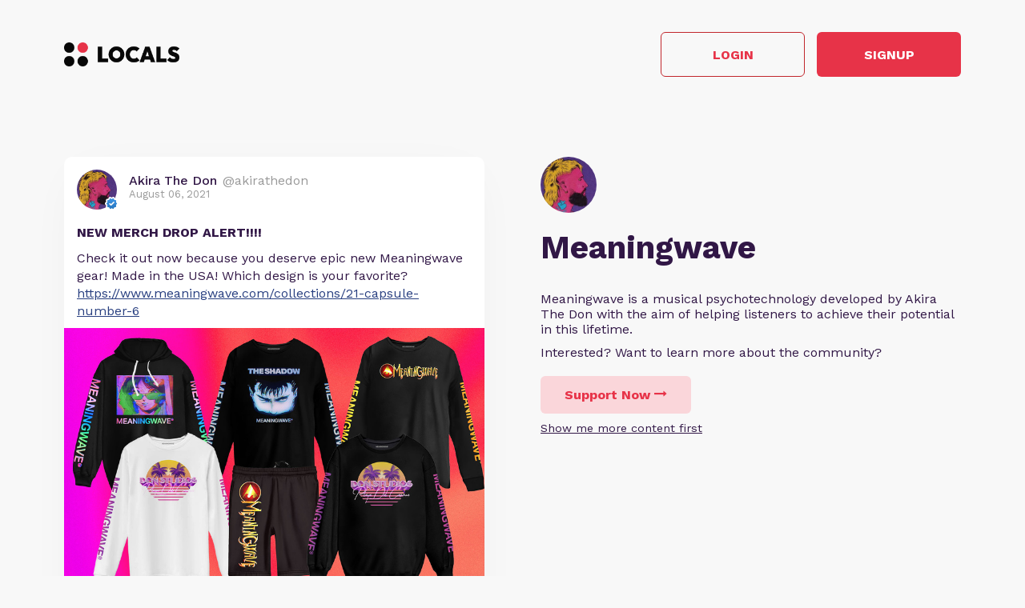

--- FILE ---
content_type: text/html; charset=UTF-8
request_url: https://akirathedon.locals.com/post/928046/new-merch-drop-alert
body_size: 11917
content:
<!DOCTYPE html>
<html>
<head>
    <title>Shared post - NEW MERCH DROP ALERT!!!!</title>
    <script type="application/ld+json">{"@context":"https:\/\/schema.org","@type":"Article","headline":"NEW MERCH DROP ALERT!!!!","datePublished":"2021-08-06 16:18:26","description":"Check it out now because you deserve epic new Meaningwave gear! Made in the USA! Which design is your favorite?  https:\/\/www.meaningwave.com\/collections\/21-capsule-number-6","image":"https:\/\/media3.locals.com\/images\/posts\/51794\/51794_8b1j5a1q3k2rga6_full.jpeg","author":{"@type":"Person","name":"Akira The Don"},"publisher":{"@type":"Organization","name":"Meaningwave","logo":{"@type":"ImageObject","url":"https:\/\/media3.locals.com\/images\/avatars\/51794\/51794_qua5s1nskgxkvdj_thumb.jpeg"}},"mainEntityOfPage":"https:\/\/akirathedon.locals.com\/post\/928046\/new-merch-drop-alert"}</script>
    <meta charset="utf-8"/>
    <meta name="author" content="Akira The Don" /><link rel="canonical" href="https://akirathedon.locals.com/post/928046/new-merch-drop-alert" /><meta name="description" content="Check it out now because you deserve epic new Meaningwave gear! Made in the USA! Which design is your favorite?  https://www.meaningwave.com/collections/21-capsule-number-6">
    

    <link href="https://fonts.googleapis.com/css?family=Lato:300,400|Roboto:300,400,500,700" rel="stylesheet">
    <link href="https://fonts.googleapis.com/css?family=Open+Sans:400,700&display=swap&subset=cyrillic" rel="stylesheet">

        <link rel="apple-touch-icon" sizes="180x180" href="/images/logo/favicon/favicon180w.png">
    <link rel="icon" type="image/png" sizes="32x32" href="/images/logo/favicon/favicon32w.png">
    <link rel="icon" type="image/png" sizes="16x16" href="/images/logo/favicon/favicon16w.png">
    <link rel="manifest" href="/images/favicon/site.webmanifest">
    <link rel="mask-icon" href="/images/favicon/safari-pinned-tab.svg" color="#e73348">
    <link rel="shortcut icon" href="/images/logo/favicon/favicon48w.ico">
    <meta name="apple-mobile-web-app-title" content="Meaningwave">
    <meta name="application-name" content="Meaningwave">
    <meta name="msapplication-TileColor" content="#ffffff">
    <meta name="msapplication-config" content="/images/favicon/browserconfig.xml">
    <meta name="theme-color" content="#ffffff">
    <link rel="manifest" href="/js/rubinreport/manifest.json">


    <meta name="viewport" content="width=device-width, initial-scale=1, shrink-to-fit=no">

    <meta property="og:title" content="NEW MERCH DROP ALERT!!!!">
<meta property="og:description" content="Connect with Akira the Don and other members of Meaningwave community">
<meta property="og:image" content="https://media3.locals.com/images/posts/51794/51794_8b1j5a1q3k2rga6_full.jpeg">
<meta property="og:url" content="https://akirathedon.locals.com/post/928046/new-merch-drop-alert">
<meta property="twitter:card" content="summary_large_image">
<meta property="twitter:title" content="NEW MERCH DROP ALERT!!!!">
<meta property="twitter:description" content="Connect with Akira the Don and other members of Meaningwave community">
<meta property="twitter:image" content="https://media3.locals.com/images/posts/51794/51794_8b1j5a1q3k2rga6_full.jpeg"></meta>
<meta property="twitter:image:src" content="https://media3.locals.com/images/posts/51794/51794_8b1j5a1q3k2rga6_full.jpeg"></meta>
<meta property="twitter:site" content="@akirathedon"></meta>
<meta property="og:type" content="article">


    <link rel="StyleSheet" href="https://static.locals.com/css/font-awesome.min.css?v=16.336" type="text/css"><link rel="StyleSheet" href="https://static.locals.com/css/common_shared.css?v=16.336" type="text/css"><link rel="StyleSheet" href="https://cdn.jsdelivr.net/gh/fancyapps/fancybox@3.1.20/dist/jquery.fancybox.min.css?v=16.336" type="text/css"><link rel="StyleSheet" href="https://static.locals.com/css/question_shared_v3.css?v=16.336" type="text/css"><link rel="StyleSheet" href="https://static.locals.com/js/plugins/slick-slider/slick-1.8.1/slick/slick.css?v=16.336" type="text/css"><link rel="StyleSheet" href="https://static.locals.com/js/plugins/slick-slider/slick-1.8.1/slick/slick-theme.css?v=16.336" type="text/css"><link rel="StyleSheet" href="https://static.locals.com/js/select2/select2.min.css?v=16.336" type="text/css"><link rel="StyleSheet" href="https://static.locals.com/js/tooltipster.bundle.min.css?v=16.336" type="text/css"><link rel="StyleSheet" href="https://static.locals.com/js/plugins/tooltipster/sideTip/themes/tooltipster-sideTip-borderless.min.css?v=16.336" type="text/css"><link rel="StyleSheet" href="https://static.locals.com/js/emoji-picker/emojis-picker.css?v=16.336" type="text/css"><link rel="StyleSheet" href="https://static.locals.com/css/rubin.css?v=16.336" type="text/css"><link rel="StyleSheet" href="https://static.locals.com/js/simplemde/simplemde.min.css?v=16.336" type="text/css"><link rel="StyleSheet" href="https://static.locals.com/js/simplemde/custom.css?v=16.336" type="text/css"><link rel="StyleSheet" href="https://static.locals.com/js/plugins/spellcheck/css/spellcheck.min.css?v=16.336" type="text/css"><link rel="StyleSheet" href="https://static.locals.com/js/plugins/typo/style.css?v=16.336" type="text/css"><link rel="StyleSheet" href="https://static.locals.com/js/player/css/video-js.min.css?v=16.336" type="text/css"><link rel="StyleSheet" href="https://static.locals.com/js/player/css/videojs.record.min.css?v=16.336" type="text/css"><link rel="StyleSheet" href="https://static.locals.com/js/player/css/style.css?v=16.336" type="text/css"><link rel="StyleSheet" href="/design.php?v=16.336" type="text/css"><script>window.communityId = 2227;
window.communtyHashtag = 'akirathedon';
window.locSTkey = 'pk_live_Wcp9GaOkTQCFWxGXOA1S909d00ahnN0X7C';
window.comSTkey = 'pk_live_Wcp9GaOkTQCFWxGXOA1S909d00ahnN0X7C';
window.comSTid = 'acct_103Wds2XsFUhd26u';
window.cfCaptchaEnabled = '0' === "1" ? true : false;
window.cfCaptchaSiteKey = '0x4AAAAAAADNhx2uHlNenGrO';
window.newUiCookieName = 'locals_preferLocals2';
window.newUiBannerShowCookieName = 'locals_newUiBanner_show';
window.mobileLoginPopupPreferenceCookieName = 'locals_mobileLoginPopupPreference';
window.cookieDomain = '.locals.com';
window.isSupportClosed = '0' === "1" ? true : false;</script><script>window._user_uuid_ = "";</script><script src="https://static.locals.com/js/jquery.js?v=16.336"></script>
<script src="https://static.locals.com/js/logic.js?v=16.336"></script>


    
<!-- Google Tag Manager -->
<script>(function(w,d,s,l,i){w[l]=w[l]||[];w[l].push({'gtm.start':
new Date().getTime(),event:'gtm.js'});var f=d.getElementsByTagName(s)[0],
j=d.createElement(s),dl=l!='dataLayer'?'&l='+l:'';j.async=true;j.src=
'https://www.googletagmanager.com/gtm.js?id='+i+dl;f.parentNode.insertBefore(j,f);
})(window,document,'script','dataLayer','GTM-N8S8P6T');</script>
<!-- End Google Tag Manager -->
</head>
<body class="v2">


<script async src="https://www.googletagmanager.com/gtag/js?id=G-17K3RQ19TN"></script>
<script>
window.dataLayer = window.dataLayer || [];
  function gtag(){dataLayer.push(arguments);}
  gtag('js', new Date());

  gtag('config', 'G-17K3RQ19TN');
</script>
    <script type="text/javascript">
    var shareTrackPage = 363626529;
    var shareTrackPageType = 4;
</script>
<div class="sp-page">
    <div class="sp-container">
        <div class="sp-header">
                        <a href="https://locals.com" target="_blank" title="locals.com" class="sp-header__logo">
                <img src="/images/logo/logo_lp_w.png" alt="locals logo">
            </a>

            <div class="sp-header__btns">
                <a href="/login?post=928046" class="btn sp-sign-btn outline">
                    Login
                </a>
                <a href="javascript:void(0);" class="btn sp-sign-btn"
                   data-open-register-popup-type="share_post"
                   data-post-url="https://akirathedon.locals.com/post/928046/new-merch-drop-alert"
                   data-post-uid="q_e0f60356-95c7-43c1-943f-03ea7b627b3c"
                   data-community-name="Meaningwave"
                   data-community-id="g_cad6555d-002f-464f-b6b6-83bda633be45"
                   data-owner-nickname-short="Akira the Don"
                   data-post-type="Post"
                   data-sso-enabled="1"
                >
                    Signup
                </a>
            </div>
                    </div>
    </div>

    <div class="sp-container">
        <div class="sp-info sp-info_reverse-lg">
            <div class="sp-info__col">

                <div>
                    <img class="sp-community-logo"
                         src="https://media3.locals.com/images/avatars/51794/51794_qua5s1nskgxkvdj_thumb.jpeg"
                         alt="community logo">
                </div>
                <div class="sp-community-name">
                    Meaningwave                </div>
                                <div class="sp-community-desc">
                    <div class="cont">
                        Meaningwave is a musical psychotechnology developed by Akira The Don with the aim of&nbsp;helping listeners to achieve their potential in this lifetime.                    </div>
                </div>
                <div class="sp-community-interest sp-info-desktop">
                    Interested? Want to learn more about the community?
                </div>
                <div class="sp-community-btns sp-info-desktop">
                                        <button class="btn support-now"  data-flow='shared_post_v3' data-post-id='928046' data-post-uid='q_e0f60356-95c7-43c1-943f-03ea7b627b3c' data-post-url='https://akirathedon.locals.com/post/928046/new-merch-drop-alert' data-is-livechat='0' data-is-livestream='0' data-mode='shared_page' data-sso-enabled='1' data-community-id='g_cad6555d-002f-464f-b6b6-83bda633be45' data-step='subscribe' data-subscribe-popup='1'>
                        Support Now
                        <i class="fa fa-long-arrow-right"></i>
                    </button>
                                      <br>
                                    <a href="/landing/video" class="learn-more under-support">Show me more content first</a>
                                </div>
            </div>
            <div class="sp-info__col">
                                    

<div class="wcontainer  long-post show-less-scroll-to post"
      data-id="928046"
     data-author="akirathedon"
    data-register-popup-type="share_post"
    data-post-url="https://akirathedon.locals.com/post/928046/new-merch-drop-alert"
    data-post-uid="q_e0f60356-95c7-43c1-943f-03ea7b627b3c"
    data-community-name="Meaningwave"
    data-community-id="g_cad6555d-002f-464f-b6b6-83bda633be45"
    data-owner-nickname-short="Akira the Don"
    data-post-type="Post"
    data-is-white-label="0"
    data-sso-enabled="1"
>
    

    <div style="display:flex;"
         data-post-url="https://akirathedon.locals.com/post/928046/new-merch-drop-alert"
    >
        <div class="author">
                        <a href="/member/akirathedon"
               class="on-clickable-skip post-author-url"
                            >
                <span
                        class="left"
                        style="background:url('https://media3.locals.com/images/avatars/51794/51794_qua5s1nskgxkvdj_thumb.jpeg') center center / cover no-repeat;"
                >
                    <span class="label">
                        <img src="https://static.locals.com/images/badge/community_owner.png" width="17" height="17" alt="" title="">                    </span>
                </span>
            </a>
            <div class="right">
            <span class="username">
                <a href="/member/akirathedon"
                   class="on-clickable-skip post-author-url"
                                >
                    <span>
                        <span style="margin:0 7px 0 0;">Akira The Don</span><span><span style="color: #999;display: inline-block;font-weight:normal;">@akirathedon</span></span>                    </span>
                </a>
            </span>                <div class="info">August 06, 2021</div>
            </div>
        </div>
        <div class="right">
        </div>
    </div>
    <div style="clear:both;"></div>

            <!-- Livestream web-1175 start -->
                <!-- Livestream web-1175 stop -->
                <div class="content    ">
                                <div class="formatted  ">
                                            <div class="title">
                            NEW MERCH DROP ALERT!!!!                        </div>
                                        <div class="  haspicture">
                                                     <p>Check it out now because you deserve epic new Meaningwave gear! Made in the USA! Which design is your favorite?  <a href="https://www.meaningwave.com/collections/21-capsule-number-6" target="_blank" class="link" rel="noreferrer noopener">https://www.meaningwave.com/collections/21-capsule-number-6</a></p>                                            </div>
                                    </div>
            </div>
        
        
                        <a href="https://media3.locals.com/images/posts/originals/51794/51794_8b1j5a1q3k2rga6.jpeg" data-fancybox="gallery-post-928046"
               class="on-clickable on-clickable-skip first-photo photo "
                            >
                <img src="https://media3.locals.com/images/posts/51794/51794_8b1j5a1q3k2rga6_full.jpeg" alt="post photo preview"
                     class="on-clickable on-clickable-skip media">
            </a>
        
                    
        <div class="content  ">

            
        </div>

    
    <ul class="">
                    <li class="og-block">
                <a href="https://www.meaningwave.com/collections/21-capsule-number-6" target="_blank" rel="nofollow">
                                            <div class="og-image media">
                            <img src="http://cdn.shopify.com/s/files/1/0256/1091/1837/products/MensPulloverHoodie-DTG-Mockups-BLUE-FRONT_1530b52b-9061-4f66-82f3-35fa832d7a54_600x.jpg?v=1628277916" alt="&#039;21 CAPSULE NUMBER #6">
                        </div>
                                        <div class="og-info-block">
                        <div class="og-link">WWW.MEANINGWAVE.COM</div>
                        <div class="og-title">'21 CAPSULE NUMBER #6</div>
                        <div class="og-description"></div>
                    </div>
                </a>
            </li>
            </ul>


        <div class="">
            <div class="media video">
                            
                    </div>
    </div>
    
    <div class="">
        <div class="media audio">
                    </div>
    </div>



    <div class="post-bottom">
        <div style="float:left">
            <span class="item like like_trigger_item" style="padding:0!important;"
                        >
                    <a  href="javascript:void(0);" class="p_action ">
        <span class="item clickable ilikebutton buttonblock green ilike like-tooltip simple " >
            <span class="reaction ">
                <svg class="like-option icon" width="14" height="13" viewBox="0 0 14 13" fill="none" xmlns="http://www.w3.org/2000/svg">
                                <path d="M0 13H2.54545V5.2H0V13ZM14 5.85C14 5.135 13.4273 4.55 12.7273 4.55H8.71182L9.31636 1.5795L9.33545 1.3715C9.33545 1.105 9.22727 0.858 9.05545 0.6825L8.38091 0L4.19364 4.2835C3.95818 4.5175 3.81818 4.8425 3.81818 5.2V11.7C3.81818 12.415 4.39091 13 5.09091 13H10.8182C11.3464 13 11.7982 12.675 11.9891 12.207L13.9109 7.6245C13.9682 7.475 14 7.319 14 7.15V5.85Z" fill="currentColor"/>
                            </svg>
            </span>
            <span class="text">
                1
            </span>
            <span class="like-container"
                     data-type="qid"
                     data-id="928046"><div class="like-holder"><div class="list"></div><a href="javascript:void(0);" class="item link showLikeDetails" style="display:none;padding:4px!important;">View All</a></div>
                </span>
        </span>
    </a>            </span>
            <a href="javascript:void(0);"
               class="item clickable comments-btn"
                            >
                                    <i class="icon">
                        <svg width="13" height="13" viewBox="0 0 13 13" fill="none" xmlns="http://www.w3.org/2000/svg">
                            <path d="M11.7 0H1.3C0.585 0 0 0.585 0 1.3V13L2.6 10H11.7C12.415 10 13 9.415 13 8.7V1.3C13 0.585 12.415 0 11.7 0Z" fill="currentColor"/>
                        </svg>
                    </i>
                    0                            </a>
                                </div>
        <div style="float:right;" class="d-flex">
            
                                                    <a href="javascript:void(0);"
                                       class="item clickable reply-btn"
                >
                    <i class="icon fa fa-share"></i>
                    Reply
                </a>
            
            
            
        </div>
        <div style="clear:both;"></div>
    </div>
</div>





                
                                <div class="sp-community-interest sp-info-mobile">
                    Interested? Want to learn more about the community?
                </div>
                <div class="sp-community-btns sp-info-mobile">
                                        <button class="btn support-now"  data-flow='shared_post_v3' data-post-id='928046' data-post-uid='q_e0f60356-95c7-43c1-943f-03ea7b627b3c' data-post-url='https://akirathedon.locals.com/post/928046/new-merch-drop-alert' data-is-livechat='0' data-is-livestream='0' data-mode='shared_page' data-sso-enabled='1' data-community-id='g_cad6555d-002f-464f-b6b6-83bda633be45' data-step='subscribe' data-subscribe-popup='1'>
                        Support Now
                        <i class="fa fa-long-arrow-right"></i>
                    </button>
                                        <br>
                                            <a href="/landing/video" class="learn-more under-support">Show me more content first</a>
                                    </div>
            </div>
        </div>
    </div>

            <div class="sp-container mt-150">
            <div class="sp-more-title">
                                    What else you may like…
                            </div>
        </div>
        <div class="sp-container">
            <div class="sp-tabs mt-50">
                                    <div data-sp-tab="video" class="sp-tab">Videos</div>
                                                                    <div data-sp-tab="post" class="sp-tab">Posts</div>
                                            </div>
                            <div class="sp-extra" data-sp-tab-cont="video">
                    

<div class="wcontainer   post"
      data-id="2128402"
     data-author="akirathedon"
    data-register-popup-type="share_post"
    data-post-url="https://akirathedon.locals.com/post/2128402/drawing-my-new-avatar"
    data-post-uid="q_57f48551-c5ba-45ee-bce6-46de31fd1a71"
    data-community-name="Meaningwave"
    data-community-id="g_cad6555d-002f-464f-b6b6-83bda633be45"
    data-owner-nickname-short="Akira the Don"
    data-post-type="Video"
    data-is-white-label="0"
    data-sso-enabled="1"
>
    

    <div style="display:flex;"
         data-post-url="https://akirathedon.locals.com/post/2128402/drawing-my-new-avatar"
    >
        <div class="author">
                        <a href="https://akirathedon.locals.com/post/2128402/drawing-my-new-avatar" class="post-link"></a>
                        <a href="/member/akirathedon"
               class="on-clickable-skip post-author-url"
                            >
                <span
                        class="left"
                        style="background:url('https://media3.locals.com/images/avatars/51794/51794_qua5s1nskgxkvdj_thumb.jpeg') center center / cover no-repeat;"
                >
                    <span class="label">
                        <img src="https://static.locals.com/images/badge/community_owner.png" width="17" height="17" alt="" title="">                    </span>
                </span>
            </a>
            <div class="right">
            <span class="username">
                <a href="/member/akirathedon"
                   class="on-clickable-skip post-author-url"
                                >
                    <span>
                        <span style="margin:0 7px 0 0;">Akira The Don</span><span><span style="color: #999;display: inline-block;font-weight:normal;">@akirathedon</span></span>                    </span>
                </a>
            </span>                <div class="info">May 12, 2022</div>
            </div>
        </div>
        <div class="right">
        </div>
    </div>
    <div style="clear:both;"></div>

            <!-- Livestream web-1175 start -->
                <!-- Livestream web-1175 stop -->
                <div class="content    ">
                                    <a href="https://akirathedon.locals.com/post/2128402/drawing-my-new-avatar" class="post-link"></a>
                                <div class="formatted  ">
                                            <div class="title">
                            Drawing My New Avatar                        </div>
                                        <div class="  ">
                                                     <p>Timelapse of me drawing my new avatar </p>
<p>Tools: Procreate on iPad with Apple Pencil</p>
<p>Own the NFT at <a href="https://opensea.io/akirathedon" target="_blank" class="link" rel="noreferrer noopener">https://opensea.io/akirathedon</a> !</p>                                            </div>
                                    </div>
            </div>
        
        
        <div class="content  ">

            
        </div>

    
    <ul class="">
            </ul>


        <div class="">
            <div class="post-video-duration-container">
            <span class="post-video-duration">
                <svg data-v-4a80b2ff="" data-v-656bc245="" width="12" height="12" viewBox="0 0 12 12" fill="none" xmlns="http://www.w3.org/2000/svg">
                    <path data-v-4a80b2ff="" data-v-656bc245="" d="M6 0.5C2.9673 0.5 0.5 2.9673 0.5 6C0.5 9.0327 2.9673 11.5 6 11.5C9.0327 11.5 11.5 9.0327 11.5 6C11.5 2.9673 9.0327 0.5 6 0.5ZM8.2 8.2C7.98524 8.41476 7.63706 8.41476 7.4223 8.2L5.63064 6.40834C5.51498 6.29268 5.45 6.13581 5.45 5.97224V3.25C5.45 2.94624 5.69624 2.7 6 2.7C6.30376 2.7 6.55 2.94624 6.55 3.25V5.55171C6.55 5.69295 6.60611 5.82841 6.70598 5.92828L8.2 7.4223C8.41476 7.63706 8.41476 7.98524 8.2 8.2Z" fill="#AEA4B6"></path>
                </svg>
                00:00:40            </span>
        </div>
            <div class="media video">
                            
                            <div class="player-wrap">
                    <div data-hide="vPlayer-69745285d6d1a" style="display:none;" >
        <video  data-flow="share" data-duration="40" data-is-live="0" data-post-id="2128402" data-post-uid="q_57f48551-c5ba-45ee-bce6-46de31fd1a71" data-post-url="https://akirathedon.locals.com/post/2128402/drawing-my-new-avatar" data-preview="true" id="vPlayer-69745285d6d1a" class="video-js vjs-default-skin vjs-16-9" controls preload="auto" playsinline>
            <source data-src="/api/v1/posts/content/hls/v_4d7a7cd7-ace4-4a0e-be10-5b15c260368b/source.m3u8" type="application/x-mpegURL">
        </video>      
    </div>
                <div data-player="vPlayer-69745285d6d1a" data-key="v_4d7a7cd7-ace4-4a0e-be10-5b15c260368b" data-id="2128402" videojs="true" data-start-view-time="0" data-duration="40"  class="video-preview nhide" style="background:url('https://media3.locals.com/video/files/51794/51794_1652379623627d4fe7b4ef8.jpg');background-size: contain;background-position: 50% 50%;background-repeat: no-repeat;">
                    <div class="play ">
                        <i class="icon fa fa-play"></i>
                    </div>
                    
                </div>
            </div>                    </div>
    </div>
    
    <div class="">
        <div class="media audio">
                    </div>
    </div>



    <div class="post-bottom">
        <div style="float:left">
            <span class="item like like_trigger_item" style="padding:0!important;"
                        >
                    <a  href="javascript:void(0);" class="p_action ">
        <span class="item clickable ilikebutton buttonblock green ilike like-tooltip simple " >
            <span class="reaction ">
                <svg class="like-option icon" width="14" height="13" viewBox="0 0 14 13" fill="none" xmlns="http://www.w3.org/2000/svg">
                                <path d="M0 13H2.54545V5.2H0V13ZM14 5.85C14 5.135 13.4273 4.55 12.7273 4.55H8.71182L9.31636 1.5795L9.33545 1.3715C9.33545 1.105 9.22727 0.858 9.05545 0.6825L8.38091 0L4.19364 4.2835C3.95818 4.5175 3.81818 4.8425 3.81818 5.2V11.7C3.81818 12.415 4.39091 13 5.09091 13H10.8182C11.3464 13 11.7982 12.675 11.9891 12.207L13.9109 7.6245C13.9682 7.475 14 7.319 14 7.15V5.85Z" fill="currentColor"/>
                            </svg>
            </span>
            <span class="text">
                2
            </span>
            <span class="like-container"
                     data-type="qid"
                     data-id="2128402"><div class="like-holder"><div class="list"></div><a href="javascript:void(0);" class="item link showLikeDetails" style="display:none;padding:4px!important;">View All</a></div>
                </span>
        </span>
    </a>            </span>
            <a href="javascript:void(0);"
               class="item clickable comments-btn"
                            >
                                    <i class="icon">
                        <svg width="13" height="13" viewBox="0 0 13 13" fill="none" xmlns="http://www.w3.org/2000/svg">
                            <path d="M11.7 0H1.3C0.585 0 0 0.585 0 1.3V13L2.6 10H11.7C12.415 10 13 9.415 13 8.7V1.3C13 0.585 12.415 0 11.7 0Z" fill="currentColor"/>
                        </svg>
                    </i>
                    0                            </a>
                                </div>
        <div style="float:right;" class="d-flex">
            
                                                    <a href="javascript:void(0);"
                                       class="item clickable reply-btn"
                >
                    <i class="icon fa fa-share"></i>
                    Reply
                </a>
            
            
            
        </div>
        <div style="clear:both;"></div>
    </div>
</div>






<div class="wcontainer   post"
      data-id="1997914"
     data-author="akirathedon"
    data-register-popup-type="share_post"
    data-post-url="https://akirathedon.locals.com/post/1997914/tell-the-now"
    data-post-uid="q_3152efe5-9698-4799-a493-6bd0cd84bc79"
    data-community-name="Meaningwave"
    data-community-id="g_cad6555d-002f-464f-b6b6-83bda633be45"
    data-owner-nickname-short="Akira the Don"
    data-post-type="Video"
    data-is-white-label="0"
    data-sso-enabled="1"
>
    

    <div style="display:flex;"
         data-post-url="https://akirathedon.locals.com/post/1997914/tell-the-now"
    >
        <div class="author">
                        <a href="https://akirathedon.locals.com/post/1997914/tell-the-now" class="post-link"></a>
                        <a href="/member/akirathedon"
               class="on-clickable-skip post-author-url"
                            >
                <span
                        class="left"
                        style="background:url('https://media3.locals.com/images/avatars/51794/51794_qua5s1nskgxkvdj_thumb.jpeg') center center / cover no-repeat;"
                >
                    <span class="label">
                        <img src="https://static.locals.com/images/badge/community_owner.png" width="17" height="17" alt="" title="">                    </span>
                </span>
            </a>
            <div class="right">
            <span class="username">
                <a href="/member/akirathedon"
                   class="on-clickable-skip post-author-url"
                                >
                    <span>
                        <span style="margin:0 7px 0 0;">Akira The Don</span><span><span style="color: #999;display: inline-block;font-weight:normal;">@akirathedon</span></span>                    </span>
                </a>
            </span>                <div class="info">April 15, 2022</div>
            </div>
        </div>
        <div class="right">
        </div>
    </div>
    <div style="clear:both;"></div>

            <!-- Livestream web-1175 start -->
                <!-- Livestream web-1175 stop -->
                <div class="content    ">
                                    <a href="https://akirathedon.locals.com/post/1997914/tell-the-now" class="post-link"></a>
                                <div class="formatted  ">
                                            <div class="title">
                            TELL THE NOW!                        </div>
                                        <div class="  ">
                                                     <p>BACK WITH ANOTHER BANGER FROM BERTON AND THE DON! </p>
<p>TELL THEM NOW! </p>
<p>With lyrics adapted from Berton Braley's poem of 100 years hence! </p>
<p>STREAM <a href="https://go.meaningwave.com/TELLTHEMNOW" target="_blank" class="link" rel="noreferrer noopener">https://go.meaningwave.com/TELLTHEMNOW</a></p>
<p>Art by me! </p>
<p>Own the NFT! <a href="https://opensea.io/akirathedon" target="_blank" class="link" rel="noreferrer noopener">https://opensea.io/akirathedon</a></p>                                            </div>
                                    </div>
            </div>
        
        
        <div class="content  ">

            
        </div>

    
    <ul class="">
                    <li class="og-block">
                <a href="https://go.meaningwave.com/TELLTHEMNOW" target="_blank" rel="nofollow">
                                            <div class="og-image media">
                            <img src="https://i.scdn.co/image/ab67616d0000b2738fde61bb1a0c49c07086231f" alt="TELL THEM NOW">
                        </div>
                                        <div class="og-info-block">
                        <div class="og-link">GO.MEANINGWAVE.COM</div>
                        <div class="og-title">TELL THEM NOW</div>
                        <div class="og-description">Akira The Don & Berton Braley</div>
                    </div>
                </a>
            </li>
            </ul>


        <div class="">
            <div class="post-video-duration-container">
            <span class="post-video-duration">
                <svg data-v-4a80b2ff="" data-v-656bc245="" width="12" height="12" viewBox="0 0 12 12" fill="none" xmlns="http://www.w3.org/2000/svg">
                    <path data-v-4a80b2ff="" data-v-656bc245="" d="M6 0.5C2.9673 0.5 0.5 2.9673 0.5 6C0.5 9.0327 2.9673 11.5 6 11.5C9.0327 11.5 11.5 9.0327 11.5 6C11.5 2.9673 9.0327 0.5 6 0.5ZM8.2 8.2C7.98524 8.41476 7.63706 8.41476 7.4223 8.2L5.63064 6.40834C5.51498 6.29268 5.45 6.13581 5.45 5.97224V3.25C5.45 2.94624 5.69624 2.7 6 2.7C6.30376 2.7 6.55 2.94624 6.55 3.25V5.55171C6.55 5.69295 6.60611 5.82841 6.70598 5.92828L8.2 7.4223C8.41476 7.63706 8.41476 7.98524 8.2 8.2Z" fill="#AEA4B6"></path>
                </svg>
                00:01:00            </span>
        </div>
            <div class="media video">
                            
                            <div class="player-wrap">
                    <div data-hide="vPlayer-69745285d9613" style="display:none;" >
        <video  data-flow="share" data-duration="60" data-is-live="0" data-post-id="1997914" data-post-uid="q_3152efe5-9698-4799-a493-6bd0cd84bc79" data-post-url="https://akirathedon.locals.com/post/1997914/tell-the-now" data-preview="true" id="vPlayer-69745285d9613" class="video-js vjs-default-skin vjs-16-9" controls preload="auto" playsinline>
            <source data-src="/api/v1/posts/content/hls/v_afeaede5-048a-42d2-8cb4-6ea034f7551b/source.m3u8" type="application/x-mpegURL">
        </video>      
    </div>
                <div data-player="vPlayer-69745285d9613" data-key="v_afeaede5-048a-42d2-8cb4-6ea034f7551b" data-id="1997914" videojs="true" data-start-view-time="0" data-duration="60"  class="video-preview nhide" style="background:url('https://media3.locals.com/video/files/51794/51794_165003634362598e773c8ec.jpg');background-size: contain;background-position: 50% 50%;background-repeat: no-repeat;">
                    <div class="play ">
                        <i class="icon fa fa-play"></i>
                    </div>
                    
                </div>
            </div>                    </div>
    </div>
    
    <div class="">
        <div class="media audio">
                    </div>
    </div>



    <div class="post-bottom">
        <div style="float:left">
            <span class="item like like_trigger_item" style="padding:0!important;"
                        >
                    <a  href="javascript:void(0);" class="p_action ">
        <span class="item clickable ilikebutton buttonblock green ilike like-tooltip simple " >
            <span class="reaction ">
                <svg class="like-option icon" width="14" height="13" viewBox="0 0 14 13" fill="none" xmlns="http://www.w3.org/2000/svg">
                                <path d="M0 13H2.54545V5.2H0V13ZM14 5.85C14 5.135 13.4273 4.55 12.7273 4.55H8.71182L9.31636 1.5795L9.33545 1.3715C9.33545 1.105 9.22727 0.858 9.05545 0.6825L8.38091 0L4.19364 4.2835C3.95818 4.5175 3.81818 4.8425 3.81818 5.2V11.7C3.81818 12.415 4.39091 13 5.09091 13H10.8182C11.3464 13 11.7982 12.675 11.9891 12.207L13.9109 7.6245C13.9682 7.475 14 7.319 14 7.15V5.85Z" fill="currentColor"/>
                            </svg>
            </span>
            <span class="text">
                3
            </span>
            <span class="like-container"
                     data-type="qid"
                     data-id="1997914"><div class="like-holder"><div class="list"></div><a href="javascript:void(0);" class="item link showLikeDetails" style="display:none;padding:4px!important;">View All</a></div>
                </span>
        </span>
    </a>            </span>
            <a href="javascript:void(0);"
               class="item clickable comments-btn"
                            >
                                    <i class="icon">
                        <svg width="13" height="13" viewBox="0 0 13 13" fill="none" xmlns="http://www.w3.org/2000/svg">
                            <path d="M11.7 0H1.3C0.585 0 0 0.585 0 1.3V13L2.6 10H11.7C12.415 10 13 9.415 13 8.7V1.3C13 0.585 12.415 0 11.7 0Z" fill="currentColor"/>
                        </svg>
                    </i>
                    0                            </a>
                                </div>
        <div style="float:right;" class="d-flex">
            
                                                    <a href="javascript:void(0);"
                                       class="item clickable reply-btn"
                >
                    <i class="icon fa fa-share"></i>
                    Reply
                </a>
            
            
            
        </div>
        <div style="clear:both;"></div>
    </div>
</div>






<div class="wcontainer   post"
      data-id="1932453"
     data-author="akirathedon"
    data-register-popup-type="share_post"
    data-post-url="https://akirathedon.locals.com/post/1932453/dont-worry-ft-terence-mckenna"
    data-post-uid="q_00c18358-3899-4569-a7ab-690ece557b1f"
    data-community-name="Meaningwave"
    data-community-id="g_cad6555d-002f-464f-b6b6-83bda633be45"
    data-owner-nickname-short="Akira the Don"
    data-post-type="Video"
    data-is-white-label="0"
    data-sso-enabled="1"
>
    

    <div style="display:flex;"
         data-post-url="https://akirathedon.locals.com/post/1932453/dont-worry-ft-terence-mckenna"
    >
        <div class="author">
                        <a href="https://akirathedon.locals.com/post/1932453/dont-worry-ft-terence-mckenna" class="post-link"></a>
                        <a href="/member/akirathedon"
               class="on-clickable-skip post-author-url"
                            >
                <span
                        class="left"
                        style="background:url('https://media3.locals.com/images/avatars/51794/51794_qua5s1nskgxkvdj_thumb.jpeg') center center / cover no-repeat;"
                >
                    <span class="label">
                        <img src="https://static.locals.com/images/badge/community_owner.png" width="17" height="17" alt="" title="">                    </span>
                </span>
            </a>
            <div class="right">
            <span class="username">
                <a href="/member/akirathedon"
                   class="on-clickable-skip post-author-url"
                                >
                    <span>
                        <span style="margin:0 7px 0 0;">Akira The Don</span><span><span style="color: #999;display: inline-block;font-weight:normal;">@akirathedon</span></span>                    </span>
                </a>
            </span>                <div class="info">April 01, 2022</div>
            </div>
        </div>
        <div class="right">
        </div>
    </div>
    <div style="clear:both;"></div>

            <!-- Livestream web-1175 start -->
                <!-- Livestream web-1175 stop -->
                <div class="content    ">
                                    <a href="https://akirathedon.locals.com/post/1932453/dont-worry-ft-terence-mckenna" class="post-link"></a>
                                <div class="formatted  ">
                                            <div class="title">
                            DON&#039;T WORRY ft Terence McKenna                        </div>
                                        <div class="  ">
                                                     <p>STREAM <a href="https://go.meaningwave.com/DONTWORRY" target="_blank" class="link" rel="noreferrer noopener">https://go.meaningwave.com/DONTWORRY</a><br />
DOWNLOAD <a href="https://akirathedon.bandcamp.com/album/dont-worry" target="_blank" class="link" rel="noreferrer noopener">https://akirathedon.bandcamp.com/album/dont-worry</a><br />
NFT <a href="https://opensea.io/akirathedon" target="_blank" class="link" rel="noreferrer noopener">https://opensea.io/akirathedon</a></p>                                            </div>
                                    </div>
            </div>
        
        
        <div class="content  ">

            
        </div>

    
    <ul class="">
                    <li class="og-block">
                <a href="https://go.meaningwave.com/DONTWORRY" target="_blank" rel="nofollow">
                                            <div class="og-image media">
                            <img src="https://i.scdn.co/image/ab67616d0000b273311f62b6f9a3705c1a943bca" alt="DON&#039;T WORRY">
                        </div>
                                        <div class="og-info-block">
                        <div class="og-link">GO.MEANINGWAVE.COM</div>
                        <div class="og-title">DON'T WORRY</div>
                        <div class="og-description">Akira The Don & Terence McKenna</div>
                    </div>
                </a>
            </li>
            </ul>


        <div class="">
            <div class="post-video-duration-container">
            <span class="post-video-duration">
                <svg data-v-4a80b2ff="" data-v-656bc245="" width="12" height="12" viewBox="0 0 12 12" fill="none" xmlns="http://www.w3.org/2000/svg">
                    <path data-v-4a80b2ff="" data-v-656bc245="" d="M6 0.5C2.9673 0.5 0.5 2.9673 0.5 6C0.5 9.0327 2.9673 11.5 6 11.5C9.0327 11.5 11.5 9.0327 11.5 6C11.5 2.9673 9.0327 0.5 6 0.5ZM8.2 8.2C7.98524 8.41476 7.63706 8.41476 7.4223 8.2L5.63064 6.40834C5.51498 6.29268 5.45 6.13581 5.45 5.97224V3.25C5.45 2.94624 5.69624 2.7 6 2.7C6.30376 2.7 6.55 2.94624 6.55 3.25V5.55171C6.55 5.69295 6.60611 5.82841 6.70598 5.92828L8.2 7.4223C8.41476 7.63706 8.41476 7.98524 8.2 8.2Z" fill="#AEA4B6"></path>
                </svg>
                00:00:30            </span>
        </div>
            <div class="media video">
                            
                            <div class="player-wrap">
                    <div data-hide="vPlayer-69745285dd0e2" style="display:none;" >
        <video  data-flow="general" data-duration="30" data-is-live="0" data-post-id="1932453" data-post-uid="q_00c18358-3899-4569-a7ab-690ece557b1f" data-post-url="https://akirathedon.locals.com/post/1932453/dont-worry-ft-terence-mckenna" data-preview="false" id="vPlayer-69745285dd0e2" class="video-js vjs-default-skin vjs-16-9" controls preload="auto" playsinline>
            <source data-src="/api/v1/posts/content/hls/v_546f87dd-fd33-4fd8-85da-9389298731fa/source.m3u8" type="application/x-mpegURL">
        </video>      
    </div>
                <div data-player="vPlayer-69745285dd0e2" data-key="v_546f87dd-fd33-4fd8-85da-9389298731fa" data-id="1932453" videojs="true" data-start-view-time="0" data-duration="30"  class="video-preview nhide" style="background:url('https://media3.locals.com/video/files/51794/51794_16487883656246838d33087.jpg');background-size: contain;background-position: 50% 50%;background-repeat: no-repeat;">
                    <div class="play ">
                        <i class="icon fa fa-play"></i>
                    </div>
                    
                </div>
            </div>                    </div>
    </div>
    
    <div class="">
        <div class="media audio">
                    </div>
    </div>



    <div class="post-bottom">
        <div style="float:left">
            <span class="item like like_trigger_item" style="padding:0!important;"
                        >
                    <a  href="javascript:void(0);" class="p_action ">
        <span class="item clickable ilikebutton buttonblock green ilike like-tooltip simple " >
            <span class="reaction ">
                <svg class="like-option icon" width="14" height="13" viewBox="0 0 14 13" fill="none" xmlns="http://www.w3.org/2000/svg">
                                <path d="M0 13H2.54545V5.2H0V13ZM14 5.85C14 5.135 13.4273 4.55 12.7273 4.55H8.71182L9.31636 1.5795L9.33545 1.3715C9.33545 1.105 9.22727 0.858 9.05545 0.6825L8.38091 0L4.19364 4.2835C3.95818 4.5175 3.81818 4.8425 3.81818 5.2V11.7C3.81818 12.415 4.39091 13 5.09091 13H10.8182C11.3464 13 11.7982 12.675 11.9891 12.207L13.9109 7.6245C13.9682 7.475 14 7.319 14 7.15V5.85Z" fill="currentColor"/>
                            </svg>
            </span>
            <span class="text">
                2
            </span>
            <span class="like-container"
                     data-type="qid"
                     data-id="1932453"><div class="like-holder"><div class="list"></div><a href="javascript:void(0);" class="item link showLikeDetails" style="display:none;padding:4px!important;">View All</a></div>
                </span>
        </span>
    </a>            </span>
            <a href="javascript:void(0);"
               class="item clickable comments-btn"
                            >
                                    <i class="icon">
                        <svg width="13" height="13" viewBox="0 0 13 13" fill="none" xmlns="http://www.w3.org/2000/svg">
                            <path d="M11.7 0H1.3C0.585 0 0 0.585 0 1.3V13L2.6 10H11.7C12.415 10 13 9.415 13 8.7V1.3C13 0.585 12.415 0 11.7 0Z" fill="currentColor"/>
                        </svg>
                    </i>
                    0                            </a>
                                </div>
        <div style="float:right;" class="d-flex">
            
                                                    <a href="javascript:void(0);"
                                       class="item clickable reply-btn"
                >
                    <i class="icon fa fa-share"></i>
                    Reply
                </a>
            
            
            
        </div>
        <div style="clear:both;"></div>
    </div>
</div>




                </div>
                                                    <div class="sp-extra" data-sp-tab-cont="post">
                    

<div class="wcontainer   post"
      data-id="6518793"
     data-author="akirathedon"
    data-register-popup-type="share_post"
    data-post-url="https://akirathedon.locals.com/post/6518793/go-live-mix"
    data-post-uid="q_8f88616b-df03-415f-82c6-129af39d66fc"
    data-community-name="Meaningwave"
    data-community-id="g_cad6555d-002f-464f-b6b6-83bda633be45"
    data-owner-nickname-short="Akira the Don"
    data-post-type="Post"
    data-is-white-label="0"
    data-sso-enabled="1"
>
    

    <div style="display:flex;"
         data-post-url="https://akirathedon.locals.com/post/6518793/go-live-mix"
    >
        <div class="author">
                        <a href="https://akirathedon.locals.com/post/6518793/go-live-mix" class="post-link"></a>
                        <a href="/member/akirathedon"
               class="on-clickable-skip post-author-url"
                            >
                <span
                        class="left"
                        style="background:url('https://media3.locals.com/images/avatars/51794/51794_qua5s1nskgxkvdj_thumb.jpeg') center center / cover no-repeat;"
                >
                    <span class="label">
                        <img src="https://static.locals.com/images/badge/community_owner.png" width="17" height="17" alt="" title="">                    </span>
                </span>
            </a>
            <div class="right">
            <span class="username">
                <a href="/member/akirathedon"
                   class="on-clickable-skip post-author-url"
                                >
                    <span>
                        <span style="margin:0 7px 0 0;">Akira The Don</span><span><span style="color: #999;display: inline-block;font-weight:normal;">@akirathedon</span></span>                    </span>
                </a>
            </span>                <div class="info">January 02, 2025</div>
            </div>
        </div>
        <div class="right">
        </div>
    </div>
    <div style="clear:both;"></div>

            <!-- Livestream web-1175 start -->
                <!-- Livestream web-1175 stop -->
                <div class="content    ">
                                    <a href="https://akirathedon.locals.com/post/6518793/go-live-mix" class="post-link"></a>
                                <div class="formatted  ">
                                            <div class="title">
                            GO! | LIVE MIX                        </div>
                                        <div class="  ">
                                                     <p>HAPPY NEW YEAR!</p>
<p>Welcome to the quarter century mark. That sure went by fast. I hope you had a wonderful Christmas - THAt sure went by fast! And now here we are in the new calendar year.</p>
<p>My distributor informed me a few days before Christmas that they were shutting shop for a few weeks, so I’d not be able to get any new releases out until January 18th, which put a lil crimp in our NEW MUSIC EVERY FRIDAY schedule…And it occurred to me whilst under the barbell in the gym on New Years Eve, which is where all my best ideas occur to me, to make you a special mix for the New Year. So I did. And that mix is now live for you to enjoy.</p>
<p>GO!<br />
(<a href="https://go.meaningwave.com/GOMIX)" target="_blank" class="link" rel="noreferrer noopener">https://go.meaningwave.com/GOMIX)</a></p>
<p>Patrons and supporters on Patreon, Youtube, and now X can download the mix for free here.<br />
(<a href="https://go.meaningwave.com/GOMIX)" target="_blank" class="link" rel="noreferrer noopener">https://go.meaningwave.com/GOMIX)</a></p>
<p>MEANWHILE! I am taking the extra time I’ve been allotted to make what would have been this week's single extra beautiful. So it’s getting a gospel choir, which I always thought it deserved. And you’re gonna...</p>                                            </div>
                                    </div>
            </div>
        
        
        <div class="content  ">

            
        </div>

    
    <ul class="">
            </ul>


        <div class="">
            <div class="media video">
                            
                    </div>
    </div>
    
    <div class="">
        <div class="media audio">
            <div class="text formatted">        <div data-video-for="69745285dfecaxX6lmIpWKBE"  onclick="replaceYoutubePlaceholder(event, this);return false;" class="video-preview" style="background:url('https://i3.ytimg.com/vi/xX6lmIpWKBE/hqdefault.jpg') center center / cover no-repeat, url('/images/placeholder-video.svg') center center / cover no-repeat;">
            <div class="play">
                <i class="icon fa fa-play"></i>
            </div>
            
            <div data-src="https://www.youtube.com/embed/xX6lmIpWKBE?rel=0&showinfo=1&color=white&iv_load_policy=3&playsinline=1&autoplay=1&enablejsapi=1" data-element-id="69745285dfecaxX6lmIpWKBE"></div>
        </div></div>        </div>
    </div>



    <div class="post-bottom">
        <div style="float:left">
            <span class="item like like_trigger_item" style="padding:0!important;"
                        >
                    <a  href="javascript:void(0);" class="p_action ">
        <span class="item clickable ilikebutton buttonblock green ilike like-tooltip simple " >
            <span class="reaction ">
                <svg class="like-option icon" width="14" height="13" viewBox="0 0 14 13" fill="none" xmlns="http://www.w3.org/2000/svg">
                                <path d="M0 13H2.54545V5.2H0V13ZM14 5.85C14 5.135 13.4273 4.55 12.7273 4.55H8.71182L9.31636 1.5795L9.33545 1.3715C9.33545 1.105 9.22727 0.858 9.05545 0.6825L8.38091 0L4.19364 4.2835C3.95818 4.5175 3.81818 4.8425 3.81818 5.2V11.7C3.81818 12.415 4.39091 13 5.09091 13H10.8182C11.3464 13 11.7982 12.675 11.9891 12.207L13.9109 7.6245C13.9682 7.475 14 7.319 14 7.15V5.85Z" fill="currentColor"/>
                            </svg>
            </span>
            <span class="text">
                1
            </span>
            <span class="like-container"
                     data-type="qid"
                     data-id="6518793"><div class="like-holder"><div class="list"></div><a href="javascript:void(0);" class="item link showLikeDetails" style="display:none;padding:4px!important;">View All</a></div>
                </span>
        </span>
    </a>            </span>
            <a href="javascript:void(0);"
               class="item clickable comments-btn"
                            >
                                    <i class="icon">
                        <svg width="13" height="13" viewBox="0 0 13 13" fill="none" xmlns="http://www.w3.org/2000/svg">
                            <path d="M11.7 0H1.3C0.585 0 0 0.585 0 1.3V13L2.6 10H11.7C12.415 10 13 9.415 13 8.7V1.3C13 0.585 12.415 0 11.7 0Z" fill="currentColor"/>
                        </svg>
                    </i>
                    0                            </a>
                                </div>
        <div style="float:right;" class="d-flex">
            
                                                    <a href="javascript:void(0);"
                                       class="item clickable reply-btn"
                >
                    <i class="icon fa fa-share"></i>
                    Reply
                </a>
            
            
            
        </div>
        <div style="clear:both;"></div>
    </div>
</div>






<div class="wcontainer   post"
      data-id="6518437"
     data-author="akirathedon"
    data-register-popup-type="share_post"
    data-post-url="https://akirathedon.locals.com/post/6518437/freedom-the-album-with-ross-ulbricht"
    data-post-uid="q_a2cc032f-c460-438a-95a1-7e1dfde6bd04"
    data-community-name="Meaningwave"
    data-community-id="g_cad6555d-002f-464f-b6b6-83bda633be45"
    data-owner-nickname-short="Akira the Don"
    data-post-type="Post"
    data-is-white-label="0"
    data-sso-enabled="1"
>
    

    <div style="display:flex;"
         data-post-url="https://akirathedon.locals.com/post/6518437/freedom-the-album-with-ross-ulbricht"
    >
        <div class="author">
                        <a href="https://akirathedon.locals.com/post/6518437/freedom-the-album-with-ross-ulbricht" class="post-link"></a>
                        <a href="/member/akirathedon"
               class="on-clickable-skip post-author-url"
                            >
                <span
                        class="left"
                        style="background:url('https://media3.locals.com/images/avatars/51794/51794_qua5s1nskgxkvdj_thumb.jpeg') center center / cover no-repeat;"
                >
                    <span class="label">
                        <img src="https://static.locals.com/images/badge/community_owner.png" width="17" height="17" alt="" title="">                    </span>
                </span>
            </a>
            <div class="right">
            <span class="username">
                <a href="/member/akirathedon"
                   class="on-clickable-skip post-author-url"
                                >
                    <span>
                        <span style="margin:0 7px 0 0;">Akira The Don</span><span><span style="color: #999;display: inline-block;font-weight:normal;">@akirathedon</span></span>                    </span>
                </a>
            </span>                <div class="info">January 02, 2025</div>
            </div>
        </div>
        <div class="right">
        </div>
    </div>
    <div style="clear:both;"></div>

            <!-- Livestream web-1175 start -->
                <!-- Livestream web-1175 stop -->
                <div class="content    ">
                                    <a href="https://akirathedon.locals.com/post/6518437/freedom-the-album-with-ross-ulbricht" class="post-link"></a>
                                <div class="formatted  ">
                                            <div class="title">
                            FREEDOM - The Album&hellip; With Ross Ulbricht                        </div>
                                        <div class="  ">
                                                     <p>“I want you<br />
To understand what it means<br />
To lose your freedom…”</p>
<p>Ross Ulbricht (<a href="https://freeross.org/case-overview/)" target="_blank" class="link" rel="noreferrer noopener">https://freeross.org/case-overview/)</a> is currently serving two life sentences in a maximum security jail, where he’s been since 2013, for creating the world’s first online digital marketplace based around Bitcoin.</p>
<p>This is his story. Told in his own words, via phone-call from prison, transmuted into music.</p>
<p>Understand what it means - to lose your freedom.</p>
<p>Stream and download the album now on your platform of choice.<br />
(<a href="https://go.meaningwave.com/FREEDOM)" target="_blank" class="link" rel="noreferrer noopener">https://go.meaningwave.com/FREEDOM)</a> </p>
<p>Join us live for the visual premiere on Youtube here from 2ET<br />
(<a href="https://linktw.in/bMjfSr)" target="_blank" class="link" rel="noreferrer noopener">https://linktw.in/bMjfSr)</a> </p>
<p>I met Ross’ mother, Lyn, late last year, when I was in Miami to perform my Ayn Rand EP (<a href="https://go.meaningwave.com/ANTHEM)" target="_blank" class="link" rel="noreferrer noopener">https://go.meaningwave.com/ANTHEM)</a> at the Atlas Society gala. The World renowned “Pimp On A  Blimp” Alex Stein very sweetly invited me to a party being hosted by Tim Pool, where I had a lovely time and met a number of fascinating people, and late in the night I was introduced to Lyn. ...</p>                                            </div>
                                    </div>
            </div>
        
        
        <div class="content  ">

            
        </div>

    


        <div class="">
            <div class="media video">
                            
                    </div>
    </div>
    
    <div class="">
        <div class="media audio">
                    </div>
    </div>



    <div class="post-bottom">
        <div style="float:left">
            <span class="item like like_trigger_item" style="padding:0!important;"
                        >
                    <a  href="javascript:void(0);" class="p_action ">
        <span class="item clickable ilikebutton buttonblock green ilike like-tooltip simple " >
            <span class="reaction ">
                <svg class="like-option icon" width="14" height="13" viewBox="0 0 14 13" fill="none" xmlns="http://www.w3.org/2000/svg">
                                <path d="M0 13H2.54545V5.2H0V13ZM14 5.85C14 5.135 13.4273 4.55 12.7273 4.55H8.71182L9.31636 1.5795L9.33545 1.3715C9.33545 1.105 9.22727 0.858 9.05545 0.6825L8.38091 0L4.19364 4.2835C3.95818 4.5175 3.81818 4.8425 3.81818 5.2V11.7C3.81818 12.415 4.39091 13 5.09091 13H10.8182C11.3464 13 11.7982 12.675 11.9891 12.207L13.9109 7.6245C13.9682 7.475 14 7.319 14 7.15V5.85Z" fill="currentColor"/>
                            </svg>
            </span>
            <span class="text">
                1
            </span>
            <span class="like-container"
                     data-type="qid"
                     data-id="6518437"><div class="like-holder"><div class="list"></div><a href="javascript:void(0);" class="item link showLikeDetails" style="display:none;padding:4px!important;">View All</a></div>
                </span>
        </span>
    </a>            </span>
            <a href="javascript:void(0);"
               class="item clickable comments-btn"
                            >
                                    <i class="icon">
                        <svg width="13" height="13" viewBox="0 0 13 13" fill="none" xmlns="http://www.w3.org/2000/svg">
                            <path d="M11.7 0H1.3C0.585 0 0 0.585 0 1.3V13L2.6 10H11.7C12.415 10 13 9.415 13 8.7V1.3C13 0.585 12.415 0 11.7 0Z" fill="currentColor"/>
                        </svg>
                    </i>
                    0                            </a>
                                </div>
        <div style="float:right;" class="d-flex">
            
                                                    <a href="javascript:void(0);"
                                       class="item clickable reply-btn"
                >
                    <i class="icon fa fa-share"></i>
                    Reply
                </a>
            
            
            
        </div>
        <div style="clear:both;"></div>
    </div>
</div>






<div class="wcontainer   post"
      data-id="6436107"
     data-author="akirathedon"
    data-register-popup-type="share_post"
    data-post-url="https://akirathedon.locals.com/post/6436107/chasing-meaning-with-scott-adams"
    data-post-uid="q_7de7430e-eb60-49ca-9b3c-28d4fefd8496"
    data-community-name="Meaningwave"
    data-community-id="g_cad6555d-002f-464f-b6b6-83bda633be45"
    data-owner-nickname-short="Akira the Don"
    data-post-type="Post"
    data-is-white-label="0"
    data-sso-enabled="1"
>
    

    <div style="display:flex;"
         data-post-url="https://akirathedon.locals.com/post/6436107/chasing-meaning-with-scott-adams"
    >
        <div class="author">
                        <a href="https://akirathedon.locals.com/post/6436107/chasing-meaning-with-scott-adams" class="post-link"></a>
                        <a href="/member/akirathedon"
               class="on-clickable-skip post-author-url"
                            >
                <span
                        class="left"
                        style="background:url('https://media3.locals.com/images/avatars/51794/51794_qua5s1nskgxkvdj_thumb.jpeg') center center / cover no-repeat;"
                >
                    <span class="label">
                        <img src="https://static.locals.com/images/badge/community_owner.png" width="17" height="17" alt="" title="">                    </span>
                </span>
            </a>
            <div class="right">
            <span class="username">
                <a href="/member/akirathedon"
                   class="on-clickable-skip post-author-url"
                                >
                    <span>
                        <span style="margin:0 7px 0 0;">Akira The Don</span><span><span style="color: #999;display: inline-block;font-weight:normal;">@akirathedon</span></span>                    </span>
                </a>
            </span>                <div class="info">December 06, 2024</div>
            </div>
        </div>
        <div class="right">
        </div>
    </div>
    <div style="clear:both;"></div>

            <!-- Livestream web-1175 start -->
                <!-- Livestream web-1175 stop -->
                <div class="content    ">
                                    <a href="https://akirathedon.locals.com/post/6436107/chasing-meaning-with-scott-adams" class="post-link"></a>
                                <div class="formatted  ">
                                            <div class="title">
                            CHASING MEANING&hellip; With Scott Adams                        </div>
                                        <div class="  ">
                                                     <p>“You can't pursue happiness<br />
You could pursue a wild animal<br />
You could pursue a ball<br />
That's rolling downhill<br />
You could pursue a car<br />
You could pursue a dog<br />
Because those are all real<br />
But happiness you can't pursue<br />
You could end up happy<br />
But you can't pursue happiness<br />
There are two things<br />
You can pursue<br />
That'll get you there…”</p>
<p>Make some noise for the grand return of Scott Adams () to the Meaningwave Universe! And with a song that couldn’t be more perfectly Meaningwave if it was synthesized in a lab by a team of 100 genius-level Meaningwave scholars 2000 years from now...</p>
<p>CHASING MEANING<br />
(<a href="https://go.meaningwave.com/CHASINGMEANING)" target="_blank" class="link" rel="noreferrer noopener">https://go.meaningwave.com/CHASINGMEANING)</a></p>
<p>…is out now!</p>
<p>I sent it to Scott last week, and he replied straight away, “I love it! But I am biased.” Which is fair. I love it too, and I hope you do too. Hey look! Here’s the music video!<br />
(<a href="https://linktw.in/USRVHE)" target="_blank" class="link" rel="noreferrer noopener">https://linktw.in/USRVHE)</a></p>
<p>Wonder where it’s gonna show up in next month’s MEANINGWAVE TOP 50, huh? SPEAKING OF THE TOP 50!</p>
<p>The MEANINGWAVE TOP 50 ...</p>                                            </div>
                                    </div>
            </div>
        
        
        <div class="content  ">

            
        </div>

    
    <ul class="">
            </ul>


        <div class="">
            <div class="media video">
                            
                    </div>
    </div>
    
    <div class="">
        <div class="media audio">
            <div class="text formatted">        <div data-video-for="69745285e48ddNYAIVAWfAWI"  onclick="replaceYoutubePlaceholder(event, this);return false;" class="video-preview" style="background:url('https://i3.ytimg.com/vi/NYAIVAWfAWI/hqdefault.jpg') center center / cover no-repeat, url('/images/placeholder-video.svg') center center / cover no-repeat;">
            <div class="play">
                <i class="icon fa fa-play"></i>
            </div>
            
            <div data-src="https://www.youtube.com/embed/NYAIVAWfAWI?rel=0&showinfo=1&color=white&iv_load_policy=3&playsinline=1&autoplay=1&enablejsapi=1" data-element-id="69745285e48ddNYAIVAWfAWI"></div>
        </div></div>        </div>
    </div>



    <div class="post-bottom">
        <div style="float:left">
            <span class="item like like_trigger_item" style="padding:0!important;"
                        >
                    <a  href="javascript:void(0);" class="p_action ">
        <span class="item clickable ilikebutton buttonblock green ilike like-tooltip simple " >
            <span class="reaction ">
                <svg class="like-option icon" width="14" height="13" viewBox="0 0 14 13" fill="none" xmlns="http://www.w3.org/2000/svg">
                                <path d="M0 13H2.54545V5.2H0V13ZM14 5.85C14 5.135 13.4273 4.55 12.7273 4.55H8.71182L9.31636 1.5795L9.33545 1.3715C9.33545 1.105 9.22727 0.858 9.05545 0.6825L8.38091 0L4.19364 4.2835C3.95818 4.5175 3.81818 4.8425 3.81818 5.2V11.7C3.81818 12.415 4.39091 13 5.09091 13H10.8182C11.3464 13 11.7982 12.675 11.9891 12.207L13.9109 7.6245C13.9682 7.475 14 7.319 14 7.15V5.85Z" fill="currentColor"/>
                            </svg>
            </span>
            <span class="text">
                1
            </span>
            <span class="like-container"
                     data-type="qid"
                     data-id="6436107"><div class="like-holder"><div class="list"></div><a href="javascript:void(0);" class="item link showLikeDetails" style="display:none;padding:4px!important;">View All</a></div>
                </span>
        </span>
    </a>            </span>
            <a href="javascript:void(0);"
               class="item clickable comments-btn"
                            >
                                    <i class="icon">
                        <svg width="13" height="13" viewBox="0 0 13 13" fill="none" xmlns="http://www.w3.org/2000/svg">
                            <path d="M11.7 0H1.3C0.585 0 0 0.585 0 1.3V13L2.6 10H11.7C12.415 10 13 9.415 13 8.7V1.3C13 0.585 12.415 0 11.7 0Z" fill="currentColor"/>
                        </svg>
                    </i>
                    0                            </a>
                                </div>
        <div style="float:right;" class="d-flex">
            
                                                    <a href="javascript:void(0);"
                                       class="item clickable reply-btn"
                >
                    <i class="icon fa fa-share"></i>
                    Reply
                </a>
            
            
            
        </div>
        <div style="clear:both;"></div>
    </div>
</div>




                </div>
                                </div>
        <div class="sp-see-more">
                    <a class="sp-see-more__btn sp-see-more__link" href="/landing/video">See More</a>
                </div>
        <div class="sp-signup">
        <div class="sp-container">
            <div class="sp-signup-row">
                <div class="sp-signup-row__left">
                    <div class="sp-signup__title">Sign Up To Meaningwave</div>
                    <div class="sp-signup__text">
                        
Sign Up for free to see more from this community or subscribe to Meaningwave for $5/month to support Akira the Don for more interaction and exclusive content.
                    </div>
                </div>
                <div class="sp-signup-row__right">
                    <a href="/login?post=928046" class="btn sp-sign-btn outline">
                        Login
                    </a>
                    <a href="javascript:void(0);" class="btn sp-sign-btn"
                       data-open-register-popup-type="share_post"
                       data-post-url="https://akirathedon.locals.com/post/928046/new-merch-drop-alert"
                       data-post-uid="q_e0f60356-95c7-43c1-943f-03ea7b627b3c"
                       data-community-name="Meaningwave"
                       data-community-id="g_cad6555d-002f-464f-b6b6-83bda633be45"
                       data-owner-nickname-short="Akira the Don"
                       data-post-type="Post"
                       data-is-white-label=""
                       data-sso-enabled="1"
                    >
                        Signup
                    </a>
                </div>
            </div>
        </div>
    </div>

        <div class="sp-app-buttons-title">Available on mobile <span class="sp-app-button-title-tv">and TV devices</span></div>
    <div class="sp-app-buttons">
            <a href="https://play.google.com/store/apps/details?id=com.locals.localsapp" class="app-button google-store">
            <img src="/images/google-play-badge3.svg" class="desktop-icon" alt="google store">
            <img src="/images/google-play-badge3-mobile.svg" class="mobile-icon" alt="google store">
        </a>
                <a href="https://apps.apple.com/us/app/locals-com/id1511032007" class="app-button app-store">
            <img src="/images/app-store-badge3.svg" class="desktop-icon" alt="app store">
            <img src="/images/app-store-badge3-mobile.svg" class="mobile-icon" alt="app store">
        </a>
        </div>
    <div class="sp-app-buttons sp-app-buttons-tv">
            <a href="https://play.google.com/store/apps/details?id=com.locals.googletv" class="app-button google-store">
            <img src="/images/google-tv2.svg" class="desktop-icon" alt="google store">
            <img src="/images/google-tv2-mobile.svg" class="mobile-icon" alt="google store">
        </a>
                <a href="https://apps.apple.com/us/app/locals-com/id1511032007?platform=appleTV" class="app-button app-store">
            <img src="/images/app-store-tv.svg" class="desktop-icon" alt="app tv store">
            <img src="/images/app-store-tv-mobile.svg" class="mobile-icon" alt="app tv store">
        </a>
            <a href="https://www.amazon.com/LocalsTV-media-content-love-people/dp/B08VJN5HXQ/ref=nodl_" class="app-button google-store">
        <img src="/images/fire-tv.svg" class="desktop-icon" alt="amazon store">
        <img src="/images/fire-tv-mobile.svg" class="mobile-icon" alt="amazon store">
    </a>
                <a href="https://channelstore.roku.com/en-ot/details/eefb5186754cd800582d2b1daa0664b5/localstv" class="app-button google-store">
            <img src="/images/roku-tv.png" class="desktop-icon" alt="roku store">
            <img src="/images/roku-tv-mobile.png" class="mobile-icon" alt="roku store">
        </a>
        </div>

    <div class="sp-powered-by">
                    <a href="https://locals.com" target="_blank">Powered by Locals</a>
            </div>

    
<div style="display: none" class="modal-wrapper-inline" data-modal-name="learn_more">
    <div class="modal-box modal-box_learn-more animated alertAnimation" style="animation-duration: 0.5s;">
        <a href="javascript:void(0);" class="close close-modal"></a>
        <div class="cont">
            <div class="learn-more-scroll">
                <div class="learn-more-about" style="background-image: url('https://media3.locals.com/images/avatars/51794/51794_qua5s1nskgxkvdj_thumb.jpeg'); background-size: cover;">
                    <div class="learn-more-about__cont">
                        <div class="learn-more-about__title">About Community</div>
                        <div class="learn-more-about__name">Meaningwave</div>
                                                    <div class="learn-more-about__size">106 Members</div>
                                                <!--                            <div class="learn-more-about__dest">--><!--</div>-->
                    </div>
                </div>
                <div class="learn-more-post">
                                    </div>
            </div>

            <div class="learn-more-bot">
                <div class="learn-more-bot__signup">
                                            Don’t have a Locals account yet?
                                        <a href="/register" class="btn sp-sign-btn">SIGN UP</a>
                </div>
                <div class="learn-more-bot__login">
                    I’m already a member
                    <a href="/login">Log in</a>
                </div>
            </div>

        </div>

    </div>
</div></div>

<script type="text/javascript">
var server_isGuest = true;
var server_userId = false;
var server_userlevel = false;
var server_notificationSound = false;
var user_id = false;
var communityLogo = 'https://media3.locals.com/images/avatars/51794/51794_qua5s1nskgxkvdj_thumb.jpeg';
var communityName = 'Meaningwave';
</script>














<div class="light-overlay" style="display:none;"></div>
<div class="widget-overlay" style="display:none;"></div>
<div class="dark-overlay" style="display:none;"></div>
<div class="alert-overlay" style="display:none;"></div>
<div class="modal-overlay" style="display:none;"></div>
<div class="dialog-overlay" style="display:none;"></div>
<audio id="play-notification1" src="/js/notification2.ogg" type="audio/ogg"></audio>

<script type="text/javascript">
    var userMediaPostCount = 1;
    var activeSwitcheryColor = '#f310ee';
</script>

<div id="global-progress-uppy" class="grid" style="display: none;">
    <div class="column-full">
        <div class="UppyInput"></div>
        <div class="UppyInput-Progress-Hint" style="display: none;">Please keep this window open while your file is uploading...</div>
        <div class="UppyInput-Progress-global"></div>
    </div>
</div>



    <script src="https://static.locals.com/js/plugins/slick-slider/slick-1.8.1/slick/slick.min.js?v=16.336"></script>
    <script src="https://cdn.jsdelivr.net/gh/fancyapps/fancybox@3.1.20/dist/jquery.fancybox.min.js?v=16.336"></script>
    <script src="https://static.locals.com/js/share_pages.js?v=16.336"></script>
    <script src="https://static.locals.com/js/nunjucks.js?v=16.336"></script>
    <script src="https://static.locals.com/js/nunjucks-filters.js?v=16.336"></script>
    <script src="https://static.locals.com/js/ajax.js?v=16.336"></script>
    <script src="https://static.locals.com/js/templates/chat.nunj.js?v=16.336"></script>
    <script src="https://static.locals.com/js/select2/select2.min.js?v=16.336"></script>
    <script src="https://static.locals.com/js/component/paylivechat.nunj.js?v=16.336"></script>
    <script src="https://cdn.jsdelivr.net/momentjs/latest/moment.min.js?v=16.336"></script>
    <script src="https://cdnjs.cloudflare.com/ajax/libs/moment-duration-format/1.3.0/moment-duration-format.min.js?v=16.336"></script>
    <script src="https://static.locals.com/js/jquery.dropdown.min.js?v=16.336"></script>
    <script src="https://static.locals.com/js/tooltipster.bundle.min.js?v=16.336"></script>
    <script src="https://static.locals.com/js/emoji-picker/emojis-picker.js?v=16.336"></script>
    <script src="https://static.locals.com/js/textcomplete/bundle.js?v=16.336"></script>
    <script src="https://cdnjs.cloudflare.com/ajax/libs/inputmask/4.0.9/jquery.inputmask.bundle.min.js?v=16.336"></script>
    <script src="https://js.stripe.com/v3/?v=16.336"></script>
    <script src="https://static.locals.com/js/simplemde/simplemde.min.js?v=16.336"></script>
    <script src="https://static.locals.com/js/plugins/typo/typo.js?v=16.336"></script>
    <script src="https://static.locals.com/js/plugins/typo/loadTypo.js?v=16.336"></script>
    <script src="https://static.locals.com/js/plugins/typo/spell-checker.js?v=16.336"></script>
    <script src="https://static.locals.com/js/plugins/spellcheck/js/spellcheck.min.js?v=16.336"></script>
    <script src="https://static.locals.com/js/widgets/editor.js?v=16.336"></script>
    <script src="https://static.locals.com/js/player/video.min.js?v=16.336"></script>
    <script src="https://static.locals.com/js/player/videojs-contrib-quality-levels.js?v=16.336"></script>
    <script src="https://static.locals.com/js/player/videojs-hls-quality-selector.js?v=16.336"></script>
    <script src="https://static.locals.com/js/player/libs/RecordRTC.min.js?v=16.336"></script>
    <script src="https://static.locals.com/js/player/libs/adpater/adapter.js?v=16.336"></script>
    <script src="https://static.locals.com/js/player/videojs.record.min.js?v=16.336"></script>
    <script src="https://static.locals.com/js/player/browser-workarounds.js?v=16.336"></script>
    <script src="https://static.locals.com/js/player/btn/download.js?v=16.336"></script>
    <script src="https://static.locals.com/js/widgets/audio.js?v=16.336"></script>
    <script src="https://static.locals.com/js/player/playerhelpers.js?v=16.336"></script>
    <script src="https://static.locals.com/js/widgets/video.js?v=16.336"></script>
    <script src="//www.gstatic.com/firebasejs/10.13.1/firebase-app-compat.js?v=16.336"></script>
    <script src="//www.gstatic.com/firebasejs/10.13.1/firebase-messaging-compat.js?v=16.336"></script>
    <script src="https://static.locals.com/js/firebase.js?v=16.336"></script>
    <script src="https://static.locals.com/js/jquery.validate.min.js?v=16.336"></script>
    <script src="https://static.locals.com/js/component/modal.nunj.js?v=16.336"></script>
    <script src="https://static.locals.com/js/component/payment.nunj.js?v=16.336"></script>
    <script src="https://applepay.cdn-apple.com/jsapi/v1/apple-pay-sdk.js?v=16.336"></script>
    <script src="https://pay.google.com/gp/p/js/pay.js?v=16.336"></script>
    <script src="https://js.fortis.tech/commercejs-v1.0.0.min.js?v=16.336"></script>
    <script src="https://static.locals.com/js/component/wcoins.nunj.js?v=16.336"></script>
    <script src="https://static.locals.com/js/component/subscription.nunj.js?v=16.336"></script>
    <script src="https://static.locals.com/js/component/report.nunj.js?v=16.336"></script>
    <script src="https://static.locals.com/js/component/userBlock.nunj.js?v=16.336"></script>
    <script src="https://static.locals.com/js/component/tip.nunj.js?v=16.336"></script>
    <script src="https://static.locals.com/js/component/content.nunj.js?v=16.336"></script>
    <script src="https://static.locals.com/js/component/login.nunj.js?v=16.336"></script>
    <script src="https://static.locals.com/js/component/register.nunj.js?v=16.336"></script>
    <script src="https://static.locals.com/js/component/contentPlus.nunj.js?v=16.336"></script>


	<script>window.usernameregexp = "^\\s*(([a-zA-Z]{1,3}\\.(\\s?[a-zA-Z]\\.)?)|([^±!@£$%^&*_+§¡€#¢§¶²³µ•\"ªº«\\/\\<\\>?:;\\|=.,0-9\\s\\(\\)\\[\\]\\{\\}]{1,25}))\\s+[^±!@£$%^&*_+§¡€#¢§¶²³µ•\"ªº«\\/\\<\\>?:;\\|=.,0-9\\s\\(\\)\\[\\]\\{\\}\\.]{1,25}([,.]|\\b)[^±!@£$%^&*_+§¡€#¢§¶²³µ•\"ªº«\\/\\<\\>?:;\\|=,\\(\\)\\[\\]\\{\\}]*$";
window.notusernameregexp = "^(([-']{1,25} [-']{1,25})|([^±!@£$%^&*_+§¡€#¢§¶²³µ•\"ªº«\\/\\<\\>?:;\\|=.,0-9\\s\\(\\)\\[\\]\\{\\}]{1,25} [-']{1,25}))";
window.token = '513b919d4a98570a0c602c78e050ac06827fa35926a8f5afebc071f38dbb556f';
window.tusEndPoint = 'https://upload.locals.com/files/';
window.apiEndpoint = 'https://api.locals.com/api/v2-test';
window.darkCssFile = 'https://static.locals.com/css/dark.css?v=16.336';</script>	<script>	$(function() {
	    AppEditor.init('textarea.simplemde', {
	        'showIcons' : [],
	        'hideIcons' : ["guide","code","link","image","table","side-by-side","fullscreen","quote","unordered-list","ordered-list","heading"],
	        'showHeader' : 0,
	        'shortcutEnter' : function(cm) { cm.execCommand("newlineAndIndent"); },
	        'shortcutShEnter' : function(cm) { cm.execCommand("newlineAndIndent"); },
	        'callback_onFocus' : function() {},
	        'placeholderIn' : '',
	        'spellchecker' : 0,
	        'max_length' : 2000,
	        'tus_photo_uploader_id' :  null
        });
    });</script>
<!-- Google Tag Manager (noscript) -->
<noscript><iframe src="https://www.googletagmanager.com/ns.html?id=GTM-N8S8P6T" height="0" width="0" style="display:none;visibility:hidden"></iframe></noscript>
<!-- End Google Tag Manager (noscript) -->

    <script type="text/javascript">
                    </script>

<input style="display: none;" type="hidden" id="p__time" value="0">

<script>(function(){function c(){var b=a.contentDocument||a.contentWindow.document;if(b){var d=b.createElement('script');d.innerHTML="window.__CF$cv$params={r:'9c2cfb633ea0a0ea',t:'MTc2OTIzMDk4MQ=='};var a=document.createElement('script');a.src='/cdn-cgi/challenge-platform/scripts/jsd/main.js';document.getElementsByTagName('head')[0].appendChild(a);";b.getElementsByTagName('head')[0].appendChild(d)}}if(document.body){var a=document.createElement('iframe');a.height=1;a.width=1;a.style.position='absolute';a.style.top=0;a.style.left=0;a.style.border='none';a.style.visibility='hidden';document.body.appendChild(a);if('loading'!==document.readyState)c();else if(window.addEventListener)document.addEventListener('DOMContentLoaded',c);else{var e=document.onreadystatechange||function(){};document.onreadystatechange=function(b){e(b);'loading'!==document.readyState&&(document.onreadystatechange=e,c())}}}})();</script></body>
</html>


--- FILE ---
content_type: application/javascript; charset=UTF-8
request_url: https://akirathedon.locals.com/cdn-cgi/challenge-platform/h/b/scripts/jsd/d251aa49a8a3/main.js?
body_size: 10708
content:
window._cf_chl_opt={AKGCx8:'b'};~function(f6,hc,hx,hW,hs,hO,hC,hm,f0,f1){f6=G,function(j,h,fz,f5,f,F){for(fz={j:672,h:492,f:591,F:455,J:427,U:484,Y:528,D:478},f5=G,f=j();!![];)try{if(F=-parseInt(f5(fz.j))/1+parseInt(f5(fz.h))/2+parseInt(f5(fz.f))/3+parseInt(f5(fz.F))/4+parseInt(f5(fz.J))/5+-parseInt(f5(fz.U))/6*(-parseInt(f5(fz.Y))/7)+-parseInt(f5(fz.D))/8,F===h)break;else f.push(f.shift())}catch(J){f.push(f.shift())}}(N,575777),hc=this||self,hx=hc[f6(524)],hW=null,hs=hR(),hO=function(JZ,JM,JY,JJ,JF,Jf,fn,h,f,F,J){return JZ={j:452,h:659,f:500,F:416,J:604,U:685},JM={j:440,h:418,f:481,F:575,J:485,U:666,Y:626,D:556,M:471,Z:651,n:423,v:601,d:490,H:428,A:585,T:675,a:583,k:442,K:685,I:405,X:438,V:529,S:440,l:481,c:674,x:493,W:511,y:580,b:618,z:436,E:438,L:436,P:625,B:438,e:641,R:438,s:638,i:438,O:402,C:600,m:530,Q:485,o:412,g:485,N0:439,N1:482,N2:602,N3:485,N4:670,N5:457,N6:552,N7:559,N8:520,N9:646,NN:550,NG:485,Nj:630,Nw:681,Nh:557,Nf:485},JY={j:678,h:466,f:410},JJ={j:410,h:557,f:426,F:588,J:429,U:617,Y:426,D:588,M:579,Z:401,n:505,v:554,d:426,H:588,A:564,T:547,a:602,k:449,K:564,I:480,X:661,V:592,S:439,l:434,c:602,x:586,W:577,y:661,b:460,z:602,E:652,L:671,P:485,B:423,e:519,R:671,s:434,i:684,O:429,C:523,m:564,Q:602,o:564,g:671,N0:602,N1:581,N2:567,N3:564,N4:594,N5:552,N6:570,N7:544,N8:654,N9:562,NN:686,NG:424,Nj:602,Nw:488,Nh:550},JF={j:425,h:653},Jf={j:425,h:557},fn=f6,h={'GBZaB':fn(JZ.j),'llgsE':function(U,Y){return U+Y},'srjQO':fn(JZ.h),'stkwx':function(U,Y){return U-Y},'uoAkn':function(U,Y){return U(Y)},'jTLkG':function(U,Y){return U|Y},'LHrUa':function(U,Y){return U<<Y},'SKTQE':function(U,Y){return U&Y},'Ofkfs':function(U,Y){return U==Y},'qpVzd':function(U,Y){return U-Y},'KIfQS':function(U,Y){return U(Y)},'aNHwi':function(U,Y){return U<Y},'qgJSg':function(U,Y){return U-Y},'SYfTH':function(U,Y){return U>Y},'MWzYf':function(U,Y){return Y==U},'XpMHB':function(U,Y){return U<Y},'fZGBn':function(U,Y){return U&Y},'feiBb':function(U,Y){return U(Y)},'Tlhkl':function(U,Y){return U>Y},'xATPL':function(U,Y){return U<<Y},'XyPeo':function(U,Y){return U(Y)},'ohOvQ':function(U,Y){return U|Y},'PluPj':function(U,Y){return U==Y},'kKSUw':function(U,Y){return U&Y},'nOTJJ':function(U,Y){return U-Y},'bRfIQ':function(U,Y){return U(Y)},'kcYDA':function(U,Y){return Y==U},'ZeFGM':function(U,Y){return U<<Y},'SfjyL':function(U,Y){return Y==U},'abHJY':function(U,Y){return U(Y)},'YupIK':function(U,Y){return U==Y},'wPlDK':function(U,Y){return Y==U},'suMCC':fn(JZ.f),'yQOPJ':fn(JZ.F),'ZnEyR':function(U,Y){return Y!==U},'ufcho':function(U,Y){return Y==U},'LOIpK':function(U,Y){return U*Y},'PmNZt':function(U,Y){return U<Y},'hLHyw':function(U,Y){return U(Y)},'aNMBg':function(U,Y){return Y&U},'AbklM':function(U,Y){return U==Y},'XOHUO':function(U,Y){return U!=Y},'IFUki':function(U,Y){return U==Y},'aVyXS':function(U,Y){return U<Y},'iCiBy':function(U,Y){return U===Y},'SvckB':function(U,Y){return U+Y}},f=String[fn(JZ.J)],F={'h':function(U,fv,Y,D){return fv=fn,Y={},Y[fv(JF.j)]=h[fv(JF.h)],D=Y,U==null?'':F.g(U,6,function(M,fr){return fr=fv,D[fr(Jf.j)][fr(Jf.h)](M)})},'g':function(U,Y,D,fd,M,Z,H,A,T,K,I,X,V,S,x,W,y,z){if(fd=fn,U==null)return'';for(Z={},H={},A='',T=2,K=3,I=2,X=[],V=0,S=0,x=0;x<U[fd(JJ.j)];x+=1)if(W=U[fd(JJ.h)](x),Object[fd(JJ.f)][fd(JJ.F)][fd(JJ.J)](Z,W)||(Z[W]=K++,H[W]=!0),y=h[fd(JJ.U)](A,W),Object[fd(JJ.Y)][fd(JJ.D)][fd(JJ.J)](Z,y))A=y;else if(fd(JJ.M)===h[fd(JJ.Z)])X[fd(JJ.n)](fd(JJ.v),F);else{if(Object[fd(JJ.d)][fd(JJ.H)][fd(JJ.J)](H,A)){if(256>A[fd(JJ.A)](0)){for(M=0;M<I;V<<=1,S==h[fd(JJ.T)](Y,1)?(S=0,X[fd(JJ.a)](h[fd(JJ.k)](D,V)),V=0):S++,M++);for(z=A[fd(JJ.K)](0),M=0;8>M;V=h[fd(JJ.I)](h[fd(JJ.X)](V,1),h[fd(JJ.V)](z,1)),h[fd(JJ.S)](S,h[fd(JJ.l)](Y,1))?(S=0,X[fd(JJ.c)](h[fd(JJ.x)](D,V)),V=0):S++,z>>=1,M++);}else{for(z=1,M=0;h[fd(JJ.W)](M,I);V=h[fd(JJ.y)](V,1)|z,h[fd(JJ.S)](S,h[fd(JJ.b)](Y,1))?(S=0,X[fd(JJ.z)](D(V)),V=0):S++,z=0,M++);for(z=A[fd(JJ.K)](0),M=0;h[fd(JJ.E)](16,M);V=z&1|V<<1,h[fd(JJ.L)](S,Y-1)?(S=0,X[fd(JJ.z)](D(V)),V=0):S++,z>>=1,M++);}T--,0==T&&(T=Math[fd(JJ.P)](2,I),I++),delete H[A]}else for(z=Z[A],M=0;h[fd(JJ.B)](M,I);V=V<<1|h[fd(JJ.e)](z,1),h[fd(JJ.R)](S,h[fd(JJ.s)](Y,1))?(S=0,X[fd(JJ.z)](h[fd(JJ.x)](D,V)),V=0):S++,z>>=1,M++);A=(T--,T==0&&(T=Math[fd(JJ.P)](2,I),I++),Z[y]=K++,h[fd(JJ.i)](String,W))}if(''!==A){if(Object[fd(JJ.Y)][fd(JJ.H)][fd(JJ.O)](H,A)){if(h[fd(JJ.C)](256,A[fd(JJ.m)](0))){for(M=0;h[fd(JJ.B)](M,I);V<<=1,h[fd(JJ.L)](S,Y-1)?(S=0,X[fd(JJ.Q)](D(V)),V=0):S++,M++);for(z=A[fd(JJ.o)](0),M=0;8>M;V=h[fd(JJ.I)](V<<1,z&1.88),h[fd(JJ.g)](S,Y-1)?(S=0,X[fd(JJ.N0)](h[fd(JJ.i)](D,V)),V=0):S++,z>>=1,M++);}else{for(z=1,M=0;M<I;V=h[fd(JJ.N1)](V,1)|z,Y-1==S?(S=0,X[fd(JJ.Q)](h[fd(JJ.N2)](D,V)),V=0):S++,z=0,M++);for(z=A[fd(JJ.N3)](0),M=0;16>M;V=h[fd(JJ.N4)](V<<1,z&1.33),S==Y-1?(S=0,X[fd(JJ.N0)](D(V)),V=0):S++,z>>=1,M++);}T--,h[fd(JJ.N5)](0,T)&&(T=Math[fd(JJ.P)](2,I),I++),delete H[A]}else for(z=Z[A],M=0;M<I;V=V<<1|h[fd(JJ.N6)](z,1),S==h[fd(JJ.N7)](Y,1)?(S=0,X[fd(JJ.c)](h[fd(JJ.N8)](D,V)),V=0):S++,z>>=1,M++);T--,h[fd(JJ.N9)](0,T)&&I++}for(z=2,M=0;M<I;V=h[fd(JJ.NN)](V,1)|1.07&z,h[fd(JJ.NG)](S,h[fd(JJ.s)](Y,1))?(S=0,X[fd(JJ.c)](D(V)),V=0):S++,z>>=1,M++);for(;;)if(V<<=1,S==Y-1){X[fd(JJ.Nj)](h[fd(JJ.Nw)](D,V));break}else S++;return X[fd(JJ.Nh)]('')},'j':function(U,JU,fH){return JU={j:564},fH=fn,h[fH(JY.j)](null,U)?'':h[fH(JY.h)]('',U)?null:F.i(U[fH(JY.f)],32768,function(Y,fA){return fA=fH,U[fA(JU.j)](Y)})},'i':function(U,Y,D,fT,M,Z,H,A,T,K,I,X,V,S,x,W,y,z,L,E,B,R,s,i,O,C,Q,o){for(fT=fn,M={},M[fT(JM.j)]=h[fT(JM.h)],M[fT(JM.f)]=h[fT(JM.F)],Z=M,H=[],A=4,T=4,K=3,I=[],S=D(0),x=Y,W=1,X=0;3>X;H[X]=X,X+=1);for(y=0,z=Math[fT(JM.J)](2,2),V=1;V!=z;)if(h[fT(JM.U)](fT(JM.Y),fT(JM.D)))E=S&x,x>>=1,h[fT(JM.M)](0,x)&&(x=Y,S=D(W++)),y|=h[fT(JM.Z)](h[fT(JM.n)](0,E)?1:0,V),V<<=1;else for(B=fT(JM.v)[fT(JM.d)]('|'),R=0;!![];){switch(B[R++]){case'0':s={},s[fT(JM.H)]=I,s[fT(JM.A)]=o,s[fT(JM.T)]=fT(JM.a),C[fT(JM.k)](K[fT(JM.K)](s));continue;case'1':i=fT(JM.I)+f[fT(JM.X)][fT(JM.V)]+Z[fT(JM.S)]+O.r+Z[fT(JM.l)];continue;case'2':C[fT(JM.c)](fT(JM.x),i);continue;case'3':O=I[fT(JM.W)];continue;case'4':C=new L[(fT(JM.y))]();continue;case'5':C[fT(JM.b)]=2500;continue;case'6':o=(Q={},Q[fT(JM.z)]=H[fT(JM.E)][fT(JM.L)],Q[fT(JM.P)]=A[fT(JM.B)][fT(JM.P)],Q[fT(JM.e)]=T[fT(JM.R)][fT(JM.e)],Q[fT(JM.s)]=x[fT(JM.i)][fT(JM.O)],Q[fT(JM.C)]=y,Q);continue;case'7':C[fT(JM.m)]=function(){};continue}break}switch(y){case 0:for(y=0,z=Math[fT(JM.Q)](2,8),V=1;z!=V;E=x&S,x>>=1,x==0&&(x=Y,S=D(W++)),y|=h[fT(JM.Z)](h[fT(JM.o)](0,E)?1:0,V),V<<=1);L=f(y);break;case 1:for(y=0,z=Math[fT(JM.g)](2,16),V=1;z!=V;E=x&S,x>>=1,h[fT(JM.N0)](0,x)&&(x=Y,S=h[fT(JM.N1)](D,W++)),y|=(h[fT(JM.o)](0,E)?1:0)*V,V<<=1);L=f(y);break;case 2:return''}for(X=H[3]=L,I[fT(JM.N2)](L);;){if(W>U)return'';for(y=0,z=Math[fT(JM.N3)](2,K),V=1;V!=z;E=h[fT(JM.N4)](S,x),x>>=1,h[fT(JM.N5)](0,x)&&(x=Y,S=D(W++)),y|=h[fT(JM.Z)](0<E?1:0,V),V<<=1);switch(L=y){case 0:for(y=0,z=Math[fT(JM.Q)](2,8),V=1;z!=V;E=x&S,x>>=1,h[fT(JM.N6)](0,x)&&(x=Y,S=D(W++)),y|=V*(0<E?1:0),V<<=1);H[T++]=f(y),L=T-1,A--;break;case 1:for(y=0,z=Math[fT(JM.N3)](2,16),V=1;h[fT(JM.N7)](V,z);E=S&x,x>>=1,h[fT(JM.N8)](0,x)&&(x=Y,S=D(W++)),y|=(h[fT(JM.N9)](0,E)?1:0)*V,V<<=1);H[T++]=f(y),L=T-1,A--;break;case 2:return I[fT(JM.NN)]('')}if(0==A&&(A=Math[fT(JM.NG)](2,K),K++),H[L])L=H[L];else if(h[fT(JM.Nj)](L,T))L=h[fT(JM.Nw)](X,X[fT(JM.Nh)](0));else return null;I[fT(JM.N2)](L),H[T++]=X+L[fT(JM.Nh)](0),A--,X=L,0==A&&(A=Math[fT(JM.Nf)](2,K),K++)}}},J={},J[fn(JZ.U)]=F.h,J}(),hC={},hC[f6(497)]='o',hC[f6(628)]='s',hC[f6(467)]='u',hC[f6(463)]='z',hC[f6(645)]='n',hC[f6(615)]='I',hC[f6(667)]='b',hm=hC,hc[f6(619)]=function(j,h,F,J,Jz,Jb,Jy,fI,U,D,M,Z,H,A,I,T){if(Jz={j:587,h:539,f:444,F:437,J:555,U:603,Y:430,D:633,M:603,Z:633,n:404,v:514,d:410,H:510,A:572,T:546,a:422,k:627,K:595,I:564,X:606,V:602,S:564,l:498,c:468,x:602,W:572,y:476,b:432,z:602,E:572,L:595,P:491,B:485,e:546,R:620,s:470,i:445,O:565,C:605,m:605,Q:445},Jb={j:489,h:410,f:516,F:420,J:622},Jy={j:629,h:521,f:426,F:588,J:429,U:602,Y:413,D:413},fI=f6,U={'EnJwD':function(K,I){return K+I},'TiDhQ':function(K,I){return K+I},'bEhuy':function(K,I){return K>I},'SJJrv':function(K,I){return K==I},'BCXpz':function(K,I){return K>I},'vqPak':function(K,I){return K<<I},'RPddG':function(K,I){return K(I)},'iGlVS':function(K,I){return K<I},'keGdL':function(K,I){return K-I},'MNSjK':function(K,I){return K<<I},'XNtFv':function(K,I,X,V){return K(I,X,V)},'pITeS':function(K,I){return I===K},'SlsCq':fI(Jz.j),'HxZOL':fI(Jz.h),'vpPpd':function(K,I){return K+I},'XjfoS':function(K,I){return K+I},'HGurW':function(K,I,X){return K(I,X)}},h===null||h===void 0)return J;for(D=hg(h),j[fI(Jz.f)][fI(Jz.F)]&&(D=D[fI(Jz.J)](j[fI(Jz.f)][fI(Jz.F)](h))),D=j[fI(Jz.U)][fI(Jz.Y)]&&j[fI(Jz.D)]?j[fI(Jz.M)][fI(Jz.Y)](new j[(fI(Jz.Z))](D)):function(K,fX,I){for(fX=fI,K[fX(Jb.j)](),I=0;I<K[fX(Jb.h)];K[I]===K[U[fX(Jb.f)](I,1)]?K[fX(Jb.F)](U[fX(Jb.J)](I,1),1):I+=1);return K}(D),M='nAsAaAb'.split('A'),M=M[fI(Jz.n)][fI(Jz.v)](M),Z=0;Z<D[fI(Jz.d)];Z++)if(H=D[Z],A=U[fI(Jz.H)](ho,j,h,H),U[fI(Jz.A)](M,A)){if(U[fI(Jz.T)](U[fI(Jz.a)],fI(Jz.k))){if(U[fI(Jz.K)](256,ND[fI(Jz.I)](0))){for(GZ=0;Gn<Gv;Gd<<=1,U[fI(Jz.X)](GH,GA-1)?(GT=0,Ga[fI(Jz.V)](Gk(GK)),GI=0):Gt++,Gr++);for(I=GX[fI(Jz.S)](0),Gp=0;U[fI(Jz.l)](8,GV);GS=U[fI(Jz.c)](Gl,1)|1&I,U[fI(Jz.X)](Gq,Gc-1)?(Gx=0,GW[fI(Jz.x)](U[fI(Jz.W)](Gy,Gb)),Gz=0):GE++,I>>=1,Gu++);}else{for(I=1,GL=0;U[fI(Jz.y)](GP,GB);GR=I|Gs<<1,Gi==U[fI(Jz.b)](GO,1)?(GC=0,Gm[fI(Jz.z)](U[fI(Jz.E)](GQ,Go)),Gg=0):j0++,I=0,Ge++);for(I=j1[fI(Jz.S)](0),j2=0;U[fI(Jz.L)](16,j3);j5=U[fI(Jz.P)](j6,1)|1.89&I,j8-1==j7?(j9=0,jN[fI(Jz.x)](jG(jj)),jw=0):jh++,I>>=1,j4++);}Gh--,0==Gf&&(GF=GJ[fI(Jz.B)](2,GU),GY++),delete GD[GM]}else T=U[fI(Jz.e)]('s',A)&&!j[fI(Jz.R)](h[H]),U[fI(Jz.T)](U[fI(Jz.s)],U[fI(Jz.i)](F,H))?Y(U[fI(Jz.O)](F,H),A):T||U[fI(Jz.C)](Y,F+H,h[H])}else U[fI(Jz.m)](Y,U[fI(Jz.Q)](F,H),A);return J;function Y(K,I,ft){if(ft=fI,ft(Jy.j)!==ft(Jy.h))Object[ft(Jy.f)][ft(Jy.F)][ft(Jy.J)](J,I)||(J[I]=[]),J[I][ft(Jy.U)](K);else return F&&J[ft(Jy.Y)]?U[ft(Jy.D)]():''}},f0=f6(682)[f6(490)](';'),f1=f0[f6(404)][f6(514)](f0),hc[f6(447)]=function(h,F,JB,JP,fp,J,U,Y,D,M,Z){for(JB={j:472,h:613,f:541,F:410,J:623,U:602,Y:636},JP={j:472},fp=f6,J={},J[fp(JB.j)]=function(n,v){return n+v},J[fp(JB.h)]=function(n,v){return n<v},U=J,Y=Object[fp(JB.f)](F),D=0;D<Y[fp(JB.F)];D++)if(M=Y[D],M==='f'&&(M='N'),h[M]){for(Z=0;U[fp(JB.h)](Z,F[Y[D]][fp(JB.F)]);-1===h[M][fp(JB.J)](F[Y[D]][Z])&&(f1(F[Y[D]][Z])||h[M][fp(JB.U)]('o.'+F[Y[D]][Z])),Z++);}else h[M]=F[Y[D]][fp(JB.Y)](function(n,fV){return fV=fp,U[fV(JP.j)]('o.',n)})},f3();function hg(j,JT,fK,h){for(JT={j:555,h:541,f:650},fK=f6,h=[];null!==j;h=h[fK(JT.j)](Object[fK(JT.h)](j)),j=Object[fK(JT.f)](j));return h}function hz(F6,fN,j){return F6={j:421},fN=f6,j={'dpecX':function(h){return h()}},j[fN(F6.j)](hb)!==null}function f2(JR,fu,f,F,J,U,Y,D){f=(JR={j:461,h:451,f:655,F:465,J:525,U:640,Y:509,D:411,M:656,Z:573,n:513,v:479,d:522},fu=f6,{'CDZaJ':function(M,Z,n,v,d){return M(Z,n,v,d)}});try{return F=hx[fu(JR.j)](fu(JR.h)),F[fu(JR.f)]=fu(JR.F),F[fu(JR.J)]='-1',hx[fu(JR.U)][fu(JR.Y)](F),J=F[fu(JR.D)],U={},U=f[fu(JR.M)](pRIb1,J,J,'',U),U=pRIb1(J,J[fu(JR.Z)]||J[fu(JR.n)],'n.',U),U=pRIb1(J,F[fu(JR.v)],'d.',U),hx[fu(JR.U)][fu(JR.d)](F),Y={},Y.r=U,Y.e=null,Y}catch(M){return D={},D.r={},D.e=M,D}}function hL(h,Fh,fw,f,F){return Fh={j:450,h:450,f:417},fw=f6,f={},f[fw(Fh.j)]=function(J,U){return J<U},F=f,F[fw(Fh.h)](Math[fw(Fh.f)](),h)}function G(j,w,h,f){return j=j-400,h=N(),f=h[j],f}function f4(F,J,Uf,fy,U,Y,Uh,n,D,v,d,H,M){if(Uf={j:496,h:539,f:612,F:578,J:454,U:535,Y:464,D:649,M:542,Z:459,n:462,v:454,d:618,H:618,A:530,T:634,a:464,k:675,K:531,I:589,X:545,V:634,S:658,l:673,c:620,x:612,W:542,y:538},fy=f6,U={},U[fy(Uf.j)]=fy(Uf.h),U[fy(Uf.f)]=function(Z,n){return Z+n},U[fy(Uf.F)]=fy(Uf.J),U[fy(Uf.U)]=function(Z,n){return Z===n},U[fy(Uf.Y)]=fy(Uf.D),U[fy(Uf.M)]=fy(Uf.Z),Y=U,!F[fy(Uf.n)]){if(fy(Uf.v)!==Y[fy(Uf.F)])Uh={j:553,h:456},n={'lATlp':function(v,d){return v(d)},'KPpZm':fy(Uf.d)},F[fy(Uf.H)]=5e3,J[fy(Uf.A)]=function(fb){fb=fy,n[fb(Uh.j)](Y,n[fb(Uh.h)])};else return}Y[fy(Uf.U)](J,fy(Uf.T))?Y[fy(Uf.Y)]===Y[fy(Uf.a)]?(D={},D[fy(Uf.k)]=fy(Uf.K),D[fy(Uf.I)]=F.r,D[fy(Uf.X)]=fy(Uf.V),hc[fy(Uf.S)][fy(Uf.l)](D,'*')):(v=a[v],d=K(I,X,v),V(d))?(H='s'===d&&!P[fy(Uf.c)](B[v]),Y[fy(Uf.j)]===e+v?R(s+v,d):H||i(O+v,C[v])):E(Y[fy(Uf.x)](L,v),d):(M={},M[fy(Uf.k)]=fy(Uf.K),M[fy(Uf.I)]=F.r,M[fy(Uf.X)]=Y[fy(Uf.W)],M[fy(Uf.y)]=J,hc[fy(Uf.S)][fy(Uf.l)](M,'*'))}function hP(Ff,fh,j){return Ff={j:511,h:635},fh=f6,j=hc[fh(Ff.j)],Math[fh(Ff.h)](+atob(j.t))}function f3(UN,U9,U7,U2,fS,j,h,f,F,J){if(UN={j:495,h:502,f:561,F:511,J:616,U:533,Y:582,D:662,M:505,Z:505,n:554,v:679,d:679},U9={j:551,h:616,f:502,F:679,J:632},U7={j:648,h:563,f:407,F:527,J:564,U:560,Y:602,D:527,M:409,Z:660,n:483,v:639,d:409,H:660,A:602,T:564,a:527,k:409,K:660,I:602,X:485,V:648,S:453,l:474,c:683,x:469,W:494,y:487,b:632,z:683},U2={j:540},fS=f6,j={'DaAjv':function(U,Y){return U(Y)},'PIIPu':function(U,Y){return U+Y},'bVoVF':function(U,Y,D){return U(Y,D)},'HVrNc':function(U,Y){return Y|U},'WAQPq':function(U,Y){return U-Y},'TpMcj':function(U,Y){return Y===U},'PAFbE':fS(UN.j),'zbRAr':function(U){return U()},'nALqc':function(U,Y){return U!==Y},'BDpid':fS(UN.h),'dpvvx':fS(UN.f)},h=hc[fS(UN.F)],!h)return;if(!hB())return;if(f=![],F=function(U6,U3,fc,U){if(U6={j:643},U3={j:532},fc=fS,U={'kRsIv':function(Y,D){return Y>D},'yxAsy':function(Y,D){return Y<D},'BgDgF':function(Y,D,fl){return fl=G,j[fl(U2.j)](Y,D)},'xeyTz':function(Y,D,fq){return fq=G,j[fq(U3.j)](Y,D)},'HzYtz':function(Y,D){return Y(D)},'lldaz':function(Y,D){return Y<D}},j[fc(U7.j)](j[fc(U7.h)],fc(U7.f))){if(U[fc(U7.F)](256,NT[fc(U7.J)](0))){for(Gl=0;U[fc(U7.U)](Gq,Gc);GW<<=1,Gb-1==Gy?(Gz=0,GE[fc(U7.Y)](GL(GP)),GB=0):Ge++,Gx++);for(GR=Gs[fc(U7.J)](0),Gi=0;U[fc(U7.D)](8,GO);Gm=U[fc(U7.M)](GQ<<1.19,1&Go),Gg==U[fc(U7.Z)](j0,1)?(j1=0,j2[fc(U7.Y)](U[fc(U7.n)](j3,j4)),j5=0):j6++,j7>>=1,GC++);}else{for(j8=1,j9=0;U[fc(U7.v)](jN,jG);jw=U[fc(U7.d)](jh<<1.07,jf),jF==U[fc(U7.H)](jJ,1)?(jU=0,jY[fc(U7.A)](jD(jM)),jZ=0):jn++,jv=0,jj++);for(jr=jd[fc(U7.T)](0),jH=0;U[fc(U7.a)](16,jA);ja=U[fc(U7.k)](jk<<1.14,1.54&jK),jI==U[fc(U7.K)](jt,1)?(jX=0,jp[fc(U7.I)](U[fc(U7.n)](jV,ju)),jS=0):jl++,jq>>=1,jT++);}GK--,0==GI&&(Gt=GX[fc(U7.X)](2,Gp),GV++),delete Gu[GS]}else if(!f){if(j[fc(U7.V)](fc(U7.S),fc(U7.l)))j[fc(U7.c)](f,j[fc(U7.x)](fc(U7.W),F[fc(U7.y)]));else{if(f=!![],!j[fc(U7.b)](hB))return;j[fc(U7.z)](hy,function(M,fx){fx=fc,j[fx(U6.j)](f4,h,M)})}}},hx[fS(UN.J)]!==j[fS(UN.U)]){if(j[fS(UN.Y)]!==fS(UN.D))F();else return![]}else hc[fS(UN.M)]?hx[fS(UN.Z)](fS(UN.n),F):(J=hx[fS(UN.v)]||function(){},hx[fS(UN.d)]=function(fW){fW=fS,J(),j[fW(U9.j)](hx[fW(U9.h)],fW(U9.f))&&(hx[fW(U9.F)]=J,j[fW(U9.J)](F))})}function hB(FF,ff,j,h,f){return FF={j:635,h:435},ff=f6,j=3600,h=hP(),f=Math[ff(FF.j)](Date[ff(FF.h)]()/1e3),f-h>j?![]:!![]}function hy(j,fi,fs,f7,h,f){fi={j:539,h:593},fs={j:475,h:676,f:537,F:571,J:642,U:534,Y:504,D:620,M:504,Z:406,n:569,v:486},f7=f6,h={'MdmBt':function(F,J){return F===J},'rPtKj':f7(fi.j),'JXWgJ':function(F,J){return F+J},'FCNrA':function(F,J){return F+J},'BnPRW':function(F,J){return J!==F},'IhWsC':function(F,J){return F(J)},'cdXpO':function(F){return F()}},f=f2(),he(f.r,function(F,f8,U){(f8=f7,h[f8(fs.j)](f8(fs.h),f8(fs.f)))?(typeof j===f8(fs.F)&&h[f8(fs.J)](j,F),h[f8(fs.U)](hE)):(U=h[f8(fs.Y)]('s',T)&&!a[f8(fs.D)](k[K]),h[f8(fs.M)](h[f8(fs.Z)],h[f8(fs.n)](I,X))?V(h[f8(fs.v)](S,l),c):U||x(W+y,b[z]))}),f.e&&hi(f7(fi.h),f.e)}function hb(F4,f9,j,h,J,f){if(F4={j:645,h:511,f:508,F:508,J:426,U:588,Y:429,D:564,M:590,Z:602,n:596,v:558,d:602,H:448,A:433,T:590,a:602,k:624,K:564,I:448,X:408,V:602,S:485,l:515,c:602,x:501,W:687,y:609},f9=f6,j={'qcDUk':function(F,J){return F-J},'Vhowq':function(F,J){return F>J},'WesRQ':function(F,J){return J&F},'RYzhK':function(F,J){return F|J},'WwFzE':function(F,J){return F<<J},'zjpmv':function(F,J){return F(J)},'bJEOM':function(F,J){return F<<J},'FzBSa':function(F,J){return F<<J},'ywNPu':function(F,J){return F==J},'AZhSn':function(F,J){return J!==F},'ROvAi':f9(F4.j)},h=hc[f9(F4.h)],!h){if(f9(F4.f)===f9(F4.F))return null;else{if(NB[f9(F4.J)][f9(F4.U)][f9(F4.Y)](Ne,NR)){if(256>jZ[f9(F4.D)](0)){for(wv=0;wr<wd;wA<<=1,wT==j[f9(F4.M)](wa,1)?(wk=0,wK[f9(F4.Z)](wI(wt)),wX=0):wp++,wH++);for(J=wV[f9(F4.D)](0),wu=0;j[f9(F4.n)](8,wS);wq=wc<<1.57|j[f9(F4.v)](J,1),wW-1==wx?(wy=0,wb[f9(F4.d)](wz(wE)),wL=0):wP++,J>>=1,wl++);}else{for(J=1,wB=0;we<wR;wi=j[f9(F4.H)](j[f9(F4.A)](wO,1),J),wC==j[f9(F4.T)](wm,1)?(wQ=0,wo[f9(F4.a)](j[f9(F4.k)](wg,h0)),h1=0):h2++,J=0,ws++);for(J=h3[f9(F4.K)](0),h4=0;16>h5;h7=j[f9(F4.I)](j[f9(F4.X)](h8,1),J&1),h9==hN-1?(hG=0,hj[f9(F4.V)](hw(hh)),hf=0):hF++,J>>=1,h6++);}wF--,0==wJ&&(wU=wY[f9(F4.S)](2,wD),wM++),delete wZ[wn]}else for(J=GO[GC],Gm=0;GQ<Go;j0=j[f9(F4.l)](j1,1)|1&J,j2==j3-1?(j4=0,j5[f9(F4.c)](j6(j7)),j8=0):j9++,J>>=1,Gg++);jY=(jN--,j[f9(F4.x)](0,jG)&&(jj=jw[f9(F4.S)](2,jh),jf++),jF[jJ]=jU++,jD(jM))}}return f=h.i,j[f9(F4.W)](typeof f,j[f9(F4.y)])||f<30?null:f}function ho(j,h,F,JA,fk,J,U,Y,D,M){for(JA={j:611,h:497,f:664,F:490,J:631,U:571,Y:598,D:598,M:603,Z:621,n:603,v:647,d:576,H:526,A:647},fk=f6,J={'NlnJc':fk(JA.j),'CqZBY':fk(JA.h),'lIymY':function(Z,n){return n==Z},'MmrGT':function(Z,n,H){return Z(n,H)},'BvdZb':function(Z,n){return Z===n}},U=J[fk(JA.f)][fk(JA.F)]('|'),Y=0;!![];){switch(U[Y++]){case'0':if(J[fk(JA.J)]==typeof D)try{if(fk(JA.U)==typeof D[fk(JA.Y)])return D[fk(JA.D)](function(){}),'p'}catch(Z){}continue;case'1':try{D=h[F]}catch(n){return'i'}continue;case'2':if(j[fk(JA.M)][fk(JA.Z)](D))return'a';continue;case'3':if(D===j[fk(JA.n)])return'D';continue;case'4':return J[fk(JA.v)](fk(JA.U),M)?J[fk(JA.d)](hQ,j,D)?'N':'f':hm[M]||'?';case'5':continue;case'6':if(D===!1)return'F';continue;case'7':M=typeof D;continue;case'8':if(J[fk(JA.H)](!0,D))return'T';continue;case'9':if(J[fk(JA.A)](null,D))return D===void 0?'u':'x';continue}break}}function hi(F,J,Ft,fZ,U,Y,D,M,Z,n,v,d,H){if(Ft={j:500,h:493,f:583,F:543,J:400,U:597,Y:511,D:614,M:614,Z:405,n:438,v:529,d:415,H:416,A:580,T:674,a:536,k:618,K:530,I:436,X:438,V:436,S:625,l:641,c:438,x:638,W:402,y:600,b:428,z:585,E:675,L:431,P:442,B:685},fZ=f6,U={'xdseR':function(A,T){return A(T)},'mPXNu':function(A,T){return A+T},'gzigc':fZ(Ft.j),'KwaCe':fZ(Ft.h),'Dpwqk':fZ(Ft.f)},!U[fZ(Ft.F)](hL,0))return![];D=(Y={},Y[fZ(Ft.J)]=F,Y[fZ(Ft.U)]=J,Y);try{M=hc[fZ(Ft.Y)],Z=U[fZ(Ft.D)](U[fZ(Ft.M)](fZ(Ft.Z)+hc[fZ(Ft.n)][fZ(Ft.v)]+U[fZ(Ft.d)],M.r),fZ(Ft.H)),n=new hc[(fZ(Ft.A))](),n[fZ(Ft.T)](U[fZ(Ft.a)],Z),n[fZ(Ft.k)]=2500,n[fZ(Ft.K)]=function(){},v={},v[fZ(Ft.I)]=hc[fZ(Ft.X)][fZ(Ft.V)],v[fZ(Ft.S)]=hc[fZ(Ft.X)][fZ(Ft.S)],v[fZ(Ft.l)]=hc[fZ(Ft.c)][fZ(Ft.l)],v[fZ(Ft.x)]=hc[fZ(Ft.c)][fZ(Ft.W)],v[fZ(Ft.y)]=hs,d=v,H={},H[fZ(Ft.b)]=D,H[fZ(Ft.z)]=d,H[fZ(Ft.E)]=U[fZ(Ft.L)],n[fZ(Ft.P)](hO[fZ(Ft.B)](H))}catch(A){}}function hR(Fa,fM){return Fa={j:413},fM=f6,crypto&&crypto[fM(Fa.j)]?crypto[fM(Fa.j)]():''}function hE(Fj,FG,fG,j,h,f,F,J){for(Fj={j:458,h:490,f:644,F:477,J:568},FG={j:443},fG=f6,j={'wpeMz':function(U,Y,D){return U(Y,D)},'CORLU':function(U,Y){return U*Y},'JFOuy':function(U){return U()}},h=fG(Fj.j)[fG(Fj.h)]('|'),f=0;!![];){switch(h[f++]){case'0':F={'VmaMN':function(U){return U()}};continue;case'1':if(null===J)return;continue;case'2':hW=j[fG(Fj.f)](setTimeout,function(fj){fj=fG,F[fj(FG.j)](hy)},j[fG(Fj.F)](J,1e3));continue;case'3':J=j[fG(Fj.J)](hb);continue;case'4':hW&&clearTimeout(hW);continue}break}}function N(UF){return UF='KwaCe,lylFM,detail,d.cookie,HVrNc,keys,SdnIs,xdseR,nOTJJ,event,pITeS,stkwx,toString,OUitl,join,nALqc,PluPj,lATlp,DOMContentLoaded,concat,bKAuy,charAt,WesRQ,XOHUO,yxAsy,HIudl,kcYDA,PAFbE,charCodeAt,XjfoS,[native code],XyPeo,JFOuy,JXWgJ,kKSUw,function,RPddG,clientInformation,location,yQOPJ,MmrGT,aNHwi,yqzsi,mmBUX,XMLHttpRequest,xATPL,dpvvx,jsd,VbPCQ,chctx,KIfQS,ClUPD,hasOwnProperty,sid,qcDUk,2298291BfzKmf,SKTQE,error on cf_chl_props,ohOvQ,bEhuy,Vhowq,TYlZ6,catch,nDSvI,JBxy9,3|1|4|2|5|7|6|0,push,Array,fromCharCode,HGurW,SJJrv,JTFkA,/jsd/oneshot/d251aa49a8a3/0.7479660463102992:1769228574:1Z8_BgD25v-B4DPBzqbbfUjC_hL6JUzaMyQWySmSYIE/,ROvAi,AkrbV,5|1|9|0|2|3|8|6|7|4,EUrpb,pdreS,mPXNu,bigint,readyState,llgsE,timeout,pRIb1,isNaN,isArray,TiDhQ,indexOf,zjpmv,SSTpq3,WLJgm,BSAFU,string,ZGNvs,iCiBy,CqZBY,zbRAr,Set,success,floor,map,AeHuU,pkLOA2,lldaz,body,LRmiB4,IhWsC,bVoVF,wpeMz,number,aVyXS,lIymY,TpMcj,yyzWD,getPrototypeOf,LOIpK,SYfTH,GBZaB,bRfIQ,style,CDZaJ,log,parent,KpBqi,xeyTz,LHrUa,XmPHl,Badzv,NlnJc,onerror,ZnEyR,boolean,hdWbn,onload,aNMBg,MWzYf,135262XzfbKJ,postMessage,open,source,RaOlc,asCQo,YupIK,onreadystatechange,yeQPC,SvckB,_cf_chl_opt;JJgc4;PJAn2;kJOnV9;IWJi4;OHeaY1;DqMg0;FKmRv9;LpvFx1;cAdz2;PqBHf2;nFZCC5;ddwW5;pRIb1;rxvNi8;RrrrA2;erHi9,DaAjv,feiBb,YhOdHIicii,ZeFGM,AZhSn,AdeF3,srjQO,aUjz8,stringify,includes,/cdn-cgi/challenge-platform/h/,rPtKj,LgAOx,bJEOM,BgDgF,length,contentWindow,PmNZt,randomUUID,href,gzigc,/invisible/jsd,random,suMCC,mKjLs,splice,dpecX,SlsCq,XpMHB,SfjyL,gbUlJ,prototype,422815NlnteG,errorInfoObject,call,from,Dpwqk,keGdL,WwFzE,qpVzd,now,CnwA5,getOwnPropertyNames,_cf_chl_opt,Ofkfs,PMsRM,dkwvp,send,VmaMN,Object,vpPpd,Function,rxvNi8,RYzhK,uoAkn,Sulce,iframe,NUoCfu+yt4G8ID2WjS-i0wVK5nr1LOFaqbxp3gdeAc$ZH79PJTzB6REklQMhvmsXY,dfgIa,wdTNm,3644940TYEmNc,KPpZm,AbklM,0|3|1|4|2,error,qgJSg,createElement,api,symbol,OqUoo,display: none,wPlDK,undefined,vqPak,PIIPu,HxZOL,ufcho,PKTeo,fOQeK,kojlO,BnPRW,iGlVS,CORLU,19419400EpsrTl,contentDocument,jTLkG,JbvCy,hLHyw,HzYtz,66nCjDqO,pow,FCNrA,status,abHJY,sort,split,MNSjK,2244256loUcKQ,POST,http-code:,fedng,WjpHa,object,BCXpz,uJgOa,/b/ov1/0.7479660463102992:1769228574:1Z8_BgD25v-B4DPBzqbbfUjC_hL6JUzaMyQWySmSYIE/,ywNPu,loading,ZNixX,MdmBt,addEventListener,xhr-error,2|1|4|3|0,SoHsC,appendChild,XNtFv,__CF$cv$params,TxFqT,navigator,bind,FzBSa,EnJwD,kyGWN,fhbUh,fZGBn,IFUki,hBjTs,removeChild,Tlhkl,document,tabIndex,BvdZb,kRsIv,161917eCKnnp,AKGCx8,ontimeout,cloudflare-invisible,WAQPq,BDpid,cdXpO,FGVkd'.split(','),N=function(){return UF},N()}function hQ(h,f,Jn,fa,F,J){return Jn={j:419,h:566,f:446,F:426,J:548,U:429,Y:623,D:419},fa=f6,F={},F[fa(Jn.j)]=fa(Jn.h),J=F,f instanceof h[fa(Jn.f)]&&0<h[fa(Jn.f)][fa(Jn.F)][fa(Jn.J)][fa(Jn.U)](f)[fa(Jn.Y)](J[fa(Jn.D)])}function he(j,h,FT,FA,FH,Fr,fF,f,F,J,D,M,U){if(FT={j:618,h:634,f:473,F:677,J:405,U:511,Y:657,D:438,M:580,Z:674,n:493,v:441,d:441,H:610,A:438,T:529,a:608,k:462,K:599,I:512,X:512,V:530,S:503,l:675,c:531,x:589,W:545,y:584,b:658,z:673,E:675,L:589,P:545,B:459,e:538,R:658,s:669,i:665,O:663,C:574,m:574,Q:414,o:414,g:462,N0:663,N1:442,N2:685,N3:403},FA={j:607,h:506},FH={j:680,h:668,f:637,F:487,J:584,U:499,Y:494,D:487,M:507,Z:490,n:517,v:635,d:435},Fr={j:518},fF=f6,f={'fhbUh':fF(FT.j),'ZNixX':function(Y,D){return Y===D},'VbPCQ':fF(FT.h),'OUitl':function(Y,D){return Y>D},'yeQPC':fF(FT.f),'hdWbn':fF(FT.F),'AeHuU':function(Y,D){return Y>=D},'uJgOa':function(Y,D){return Y(D)},'JTFkA':function(Y,D){return Y(D)},'dkwvp':function(Y,D){return Y+D},'AkrbV':fF(FT.J),'nDSvI':function(Y,D){return Y===D},'Badzv':function(Y){return Y()}},F=hc[fF(FT.U)],console[fF(FT.Y)](hc[fF(FT.D)]),J=new hc[(fF(FT.M))](),J[fF(FT.Z)](fF(FT.n),f[fF(FT.v)](f[fF(FT.d)](f[fF(FT.H)],hc[fF(FT.A)][fF(FT.T)]),fF(FT.a))+F.r),F[fF(FT.k)]){if(f[fF(FT.K)](fF(FT.I),fF(FT.X)))J[fF(FT.j)]=5e3,J[fF(FT.V)]=function(fJ){fJ=fF,h(f[fJ(Fr.j)])};else{if(!D[fF(FT.k)])return;f[fF(FT.S)](M,fF(FT.h))?(D={},D[fF(FT.l)]=fF(FT.c),D[fF(FT.x)]=T.r,D[fF(FT.W)]=f[fF(FT.y)],A[fF(FT.b)][fF(FT.z)](D,'*')):(M={},M[fF(FT.E)]=fF(FT.c),M[fF(FT.L)]=k.r,M[fF(FT.P)]=fF(FT.B),M[fF(FT.e)]=K,a[fF(FT.R)][fF(FT.z)](M,'*'))}}J[fF(FT.s)]=function(Fd,fY,D,Z,n,v,d,H){if(Fd={j:549},fY=fF,D={'kyGWN':function(M,Z,fU){return fU=G,f[fU(Fd.j)](M,Z)}},f[fY(FH.j)]!==f[fY(FH.h)])f[fY(FH.f)](J[fY(FH.F)],200)&&J[fY(FH.F)]<300?h(f[fY(FH.J)]):f[fY(FH.U)](h,fY(FH.Y)+J[fY(FH.D)]);else for(Z=fY(FH.M)[fY(FH.Z)]('|'),n=0;!![];){switch(Z[n++]){case'0':return!![];case'1':v=F();continue;case'2':d=3600;continue;case'3':if(D[fY(FH.n)](H-v,d))return![];continue;case'4':H=J[fY(FH.v)](U[fY(FH.d)]()/1e3);continue}break}},J[fF(FT.i)]=function(fD){fD=fF,f[fD(FA.j)](h,fD(FA.h))},U={'t':f[fF(FT.O)](hP),'lhr':hx[fF(FT.C)]&&hx[fF(FT.m)][fF(FT.Q)]?hx[fF(FT.m)][fF(FT.o)]:'','api':F[fF(FT.g)]?!![]:![],'c':f[fF(FT.N0)](hz),'payload':j},J[fF(FT.N1)](hO[fF(FT.N2)](JSON[fF(FT.N3)](U)))}}()